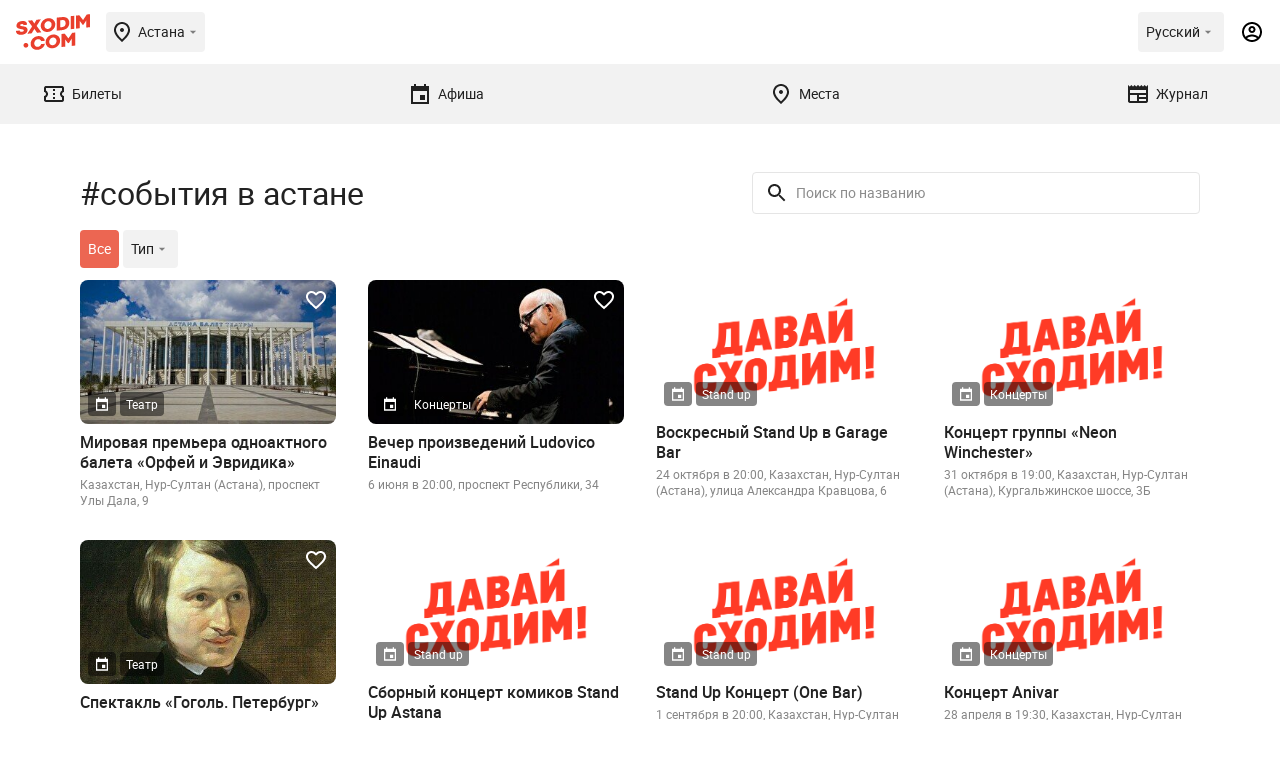

--- FILE ---
content_type: text/html; charset=UTF-8
request_url: https://sxodim.com/astana/tag/sobytiya-v-astane
body_size: 56828
content:
<!DOCTYPE html>
<html lang="ru">

<head>
    <meta charset="utf-8">
    <meta name="viewport" content="width=device-width, initial-scale=1, minimum-scale=1, maximum-scale=1">
    <link rel="preload" href="/app/fonts/Roboto-Regular.woff2" as="font" type="font/woff2" crossorigin>
<link rel="preload" href="/app/fonts/Roboto-Bold.woff2" as="font" type="font/woff2" crossorigin>
<link rel="preload" href="/app/fonts/Roboto-Black.woff2" as="font" type="font/woff2" crossorigin>
    <meta name="csrf-token" content="FbHFBsXlBsfG7z2kRXGvtD5wbJks9vEWw7Z2lR6c">

    <link href="/build/css/app.css?id=c4d263a623fb260d78bf23443cb93929" rel="stylesheet">

    <title>    события в астане в Астана
 | Давай Сходим!</title>

    <meta name="apple-mobile-web-app-capable" content="yes">
    <meta name="apple-mobile-web-app-status-bar-style" content="black-translucent">

    <link rel="apple-touch-icon" sizes="180x180" href="https://sxodim.com/app/favicon/apple-touch-icon.png">
    <link rel="icon" type="image/png" sizes="32x32" href="https://sxodim.com/app/favicon/favicon-32x32.png">
    <link rel="icon" type="image/png" sizes="192x192"
        href="https://sxodim.com/app/favicon/android-chrome-192x192.png">
    <link rel="icon" type="image/png" sizes="16x16" href="https://sxodim.com/app/favicon/favicon-16x16.png">
    <link rel="manifest" href="https://sxodim.com/site.webmanifest">
    <link rel="mask-icon" href="https://sxodim.com/app/favicon/safari-pinned-tab.svg" color="#e93e2c">
    <link rel="shortcut icon" href="https://sxodim.com/app/favicon/favicon.ico">
    <meta name="msapplication-config" content="https://sxodim.com/app/favicon/browserconfig.xml">
    <meta name="msapplication-TileColor" content="#da532c">
    <meta name="theme-color" content="#ffffff">
        <meta name="description" content="события в астане в Астана, 114 материалов(события, статьи) по тегу:события в астане, с адресами, ☎ телефонами, ценами, часами работы - Концерт группы «Нервы» в Астане, Концерт «ZOLOTO» в Астане, Спектакль «Таптым. Ғашық болдым. Жоғалттым», Вечер произведений Ludovico Einaudi, Концерт «Әзіл әлемі»">
            <link rel="canonical" href="https://sxodim.com/astana/tag/sobytiya-v-astane">
        <meta property="og:title" content="    события в астане в Астана
" />
    <meta property="og:type" content="website" />
    <meta property="fb:app_id" content="622048721888660" />
    <meta property="og:url" content="https://sxodim.com/astana/tag/sobytiya-v-astane" />
    <meta property="og:image" content="        https://sxodim.com/uploads/posts/2022/06/29/optimized/6331435e2ea01f4dfea8280b276cd9e3_800x400-q-85.jpg
    " />
        

    <script>
        var cloudPayments_public_id = "pk_a6d7ba3c17120ee379da7a8e99e8a";
        var iokaToken = "eyJ0eXAiOiJKV1QiLCJhbGciOiJSUzI1NiJ9.[base64].[base64]";
        window.isAuth = false;
        window.isPhoneVerified = false;
        window.currentCity = {"id":2,"slug":"astana","name":"\u0410\u0441\u0442\u0430\u043d\u0430"};
        window.cityHasTickets = true;
            window.translations = {"tickets":{"orderReview":{"ticketTitle":"\u0411\u0438\u043b\u0435\u0442","date":"\u0414\u0430\u0442\u0430","total":"\u0418\u0442\u043e\u0433\u043e","session":"\u0421\u0435\u0441\u0441\u0438\u044f"},"availability":{"left":"(\u041e\u0441\u0442\u0430\u043b\u043e\u0441\u044c {value} \u0431\u0438\u043b\u0435\u0442\u043e\u0432)"}}}
    </script>

    
    <script defer="defer" src=https://bnpl.kz/widget/index_bundle.js></script>
    <meta name="yandex-verification" content="36154fea7bcd9a74" />


<!-- Google Tag Manager -->
<script>(function(w,d,s,l,i){w[l]=w[l]||[];w[l].push({'gtm.start':
new Date().getTime(),event:'gtm.js'});var f=d.getElementsByTagName(s)[0],
j=d.createElement(s),dl=l!='dataLayer'?'&l='+l:'';j.async=true;j.src=
'https://www.googletagmanager.com/gtm.js?id='+i+dl;f.parentNode.insertBefore(j,f);
})(window,document,'script','dataLayer','GTM-KNJX2DJ');</script>
<!-- End Google Tag Manager -->
<meta property="fb:pages" content="258346474300490" />
<meta name="facebook-domain-verification" content="j08yoycj6ezpwsn5w9952xnvtsp64a" /><script>window.yaContextCb = window.yaContextCb || []</script>
<script src="https://yandex.ru/ads/system/context.js" async></script>

<meta name="google-site-verification" content="zQNtKb-_EGdXKN85xzpxXSBHgpqsVUX5q112VyMkrAE" />
</head>
<body id="app" class="">
        
    <div id="mobile"></div>
    <div id="desktop"></div>

    <div class="layout-impression impression" >
        <header class="impression-header">
    <div class="impression-header-left">
        <a class="logo" href="https://sxodim.com/astana">
            <svg>
                <use xlink:href="/app/images/sprite.svg#logo"></use>
            </svg>
        </a>
        <div class="select-city chips open--dialog" data-open="select-city">
            <div class="impression-icon impression-icon-left" >
    <svg         width="24" height="24"         xmlns="http://www.w3.org/2000/svg">
        <use xlink:href="#location"></use>
    </svg>
</div>
            <span>Астана</span>
            <div class="impression-icon " >
    <svg  width="16" height="16"
                xmlns="http://www.w3.org/2000/svg">
        <use xlink:href="#arrow_drop_down"></use>
    </svg>
</div>
        </div>


    </div>
    <div class="impression-header-right">
        <div class="dropdown add_dropdown chips select-lang" >
            <div class="dropdown-label" >
                <span class="locale-desktop">Русский</span>
                <span class="locale-mobile">Рус</span>
                <div class="impression-icon icon" >
    <svg  width="16" height="16"
                xmlns="http://www.w3.org/2000/svg">
        <use xlink:href="#arrow_drop_down"></use>
    </svg>
</div>
            </div>
            <div class="dropdown-menu" style="z-index: 9999;">
                                <a href="https://sxodim.com/locale/kk"
                   class="dropdown-item">
                    Қазақша
                </a>
                                <a href="https://sxodim.com/locale/ru"
                   class="dropdown-item">
                    Русский
                </a>
                                <a href="https://sxodim.com/locale/en"
                   class="dropdown-item">
                    English
                </a>
                
            </div>
        </div>
                            <div class="impression-icon profile-icon" data-show_popup="login">
                <svg width="24" height="24" viewBox="0 0 24 24" xmlns="http://www.w3.org/2000/svg">
                    <use xlink:href="#account"></use>
                </svg>
            </div>
        
    </div>
</header>
<nav class="impression-nav">
    
    <div class="impression-nav-items">
                    <a href="https://sxodim.com/astana/tickets" class="impression-nav-item tab "
    id="nav-tickets">
    <div class="impression-icon " >
    <svg  width="24" height="24"
                xmlns="http://www.w3.org/2000/svg">
        <use xlink:href="#ticket"></use>
    </svg>
</div>
    <span>Билеты</span>
    </a>
                    <a href="https://sxodim.com/astana/afisha" class="impression-nav-item tab "
    id="nav-afisha">
    <div class="impression-icon " >
    <svg  width="24" height="24"
                xmlns="http://www.w3.org/2000/svg">
        <use xlink:href="#event"></use>
    </svg>
</div>
    <span>Афиша</span>
    </a>
                    <a href="https://sxodim.com/astana/places" class="impression-nav-item tab "
    id="nav-places">
    <div class="impression-icon " >
    <svg  width="24" height="24"
                xmlns="http://www.w3.org/2000/svg">
        <use xlink:href="#location"></use>
    </svg>
</div>
    <span>Места</span>
    </a>
                    <a href="https://sxodim.com/astana/journal" class="impression-nav-item tab "
    id="nav-journal">
    <div class="impression-icon " >
    <svg  width="24" height="24"
                xmlns="http://www.w3.org/2000/svg">
        <use xlink:href="#newspaper"></use>
    </svg>
</div>
    <span>Журнал</span>
    </a>
            </div>
</nav>
        <main id="content" class="impression-main">
                <div class="page page-tag">
        <div class="promotion">
                    <div class="promotion-desktop">
                <!--AdFox START-->
<!--yandex_sxodimrtb-->
<!--Площадка: Sxodim.com / * / *-->
<!--Тип баннера: Desktop | 100%x125 Top-->
<!--Расположение: верх страницы-->
<div id="adfox_166444142082236533"></div>
<script>
    window.yaContextCb.push(()=>{
        Ya.adfoxCode.create({
            ownerId: 312864,
            containerId: 'adfox_166444142082236533',
            params: {
                pp: 'g',
                ps: 'djay',
                p2: 'glgo'
            }
        })
    })
</script>

            </div>
                            <div class="promotion-mobile">
                <!--AdFox START-->
<!--yandex_sxodimrtb-->
<!--Площадка: Sxodim.com / * / *-->
<!--Тип баннера: Mobile | 100%x100 Top-->
<!--Расположение: низ страницы-->
<div id="adfox_166444134541269924"></div>
<script>
    window.yaContextCb.push(()=>{
        Ya.adfoxCode.create({
            ownerId: 312864,
            containerId: 'adfox_166444134541269924',
            params: {
                pp: 'i',
                ps: 'djay',
                p2: 'glgr'
            }
        })
    })
</script>
            </div>
            </div>
        <div class="page-content">
            <div class="impressions" data-module="tickets-page-posts">
                <div class="impression-filters" data-module="page-filters">
                    <div class="impression-filters-top">
                        <h1 class="page-title">#события в астане
                        </h1>
                        <div class="impression-input-search">
                            <label for="search-input">
                                <div class="impression-icon " >
    <svg         width="24" height="24"         xmlns="http://www.w3.org/2000/svg">
        <use xlink:href="#search-icon"></use>
    </svg>
</div>
                            </label>
                            <input type="search" placeholder="Поиск по названию" data-type="search" id="search-input"
                                data-filter>
                        </div>
                    </div>
                    <div class="impression-filters-categories swiper-container" data-module="custom-swiper"
                        space-between="8" free-mode="1" mobile-only="1">
                        <div class="swiper-wrapper">
                            <a href="https://sxodim.com/astana/tag/sobytiya-v-astane"
                                class="impression-filter swiper-slide chips active">Все</a>
                            <div class="impression-filter swiper-slide  chips open-dialog" data-type="type" data-open="type"
                                data-filter>
                                <span>Тип</span>
                                <div class="impression-icon " >
    <svg  width="16" height="16"
                xmlns="http://www.w3.org/2000/svg">
        <use xlink:href="#arrow_drop_down"></use>
    </svg>
</div>
                            </div>
                            <div class="impression-filter swiper-slide  chips open-dialog" data-type="category" data-filter
                                data-open="#">
                                <span>Категории</span>
                                <div class="impression-icon " >
    <svg  width="16" height="16"
                xmlns="http://www.w3.org/2000/svg">
        <use xlink:href="#arrow_drop_down"></use>
    </svg>
</div>
                            </div>
                        </div>
                    </div>
                </div>
                <div class="impression-items">
                                            <div class="impression-card " data-minprice="" data-hasTickets="" data-category="Театр" data-id="46492" data-title="Мировая премьера одноактного балета «Орфей и Эвридика»" data-partner="">
    <div class="impression-card-image">
        <a href="https://sxodim.com/astana/event/mirovaya-premera-odnoaktnogo-baleta-orfey-i-evridika">
            <picture>
                <source media="(min-width: 1000px)" srcset="/uploads/posts/2022/06/29/optimized/6331435e2ea01f4dfea8280b276cd9e3_352x198-q-85.jpg">
                <img src="/uploads/posts/2022/06/29/optimized/6331435e2ea01f4dfea8280b276cd9e3_328x184-q-85.jpg" alt="Мировая премьера одноактного балета «Орфей и Эвридика»"
                     >
            </picture>
        </a>
        <div class="impression-card-badges">
            <div class="badge">
                <div class="impression-icon " >
    <svg         width="16" height="16"         xmlns="http://www.w3.org/2000/svg">
        <use xlink:href="#event"></use>
    </svg>
</div>
            </div>
                                        <a href="https://sxodim.com/astana/events/teatr" class="badge">
                    Театр
                </a>
                    </div>
                <div class="impression-card-favorite " data-id="46492">
            <div class="impression-icon " >
    <svg         width="24" height="24"         xmlns="http://www.w3.org/2000/svg">
        <use xlink:href="#heart-icon"></use>
    </svg>
</div>
        </div>
    </div>
    <a href="https://sxodim.com/astana/event/mirovaya-premera-odnoaktnogo-baleta-orfey-i-evridika" class="impression-card-title">
        Мировая премьера одноактного балета «Орфей и Эвридика»
    </a>
    <div class="impression-card-info">
        Казахстан, Нур-Султан (Астана), проспект Улы Дала, 9
    </div>

</div>

                                            <div class="impression-card " data-minprice="" data-hasTickets="" data-category="Концерты" data-id="45856" data-title="Вечер произведений Ludovico Einaudi" data-partner="">
    <div class="impression-card-image">
        <a href="https://sxodim.com/astana/event/vecher-proizvedeniy-ludovico-einaudi">
            <picture>
                <source media="(min-width: 1000px)" srcset="/uploads/posts/2022/05/19/optimized/394ee9f65f04be0e398061988641d829_352x198-q-85.jpg">
                <img src="/uploads/posts/2022/05/19/optimized/394ee9f65f04be0e398061988641d829_328x184-q-85.jpg" alt="Вечер произведений Ludovico Einaudi"
                     >
            </picture>
        </a>
        <div class="impression-card-badges">
            <div class="badge">
                <div class="impression-icon " >
    <svg         width="16" height="16"         xmlns="http://www.w3.org/2000/svg">
        <use xlink:href="#event"></use>
    </svg>
</div>
            </div>
                                        <a href="https://sxodim.com/astana/events/kontserty" class="badge">
                    Концерты
                </a>
                    </div>
                <div class="impression-card-favorite " data-id="45856">
            <div class="impression-icon " >
    <svg         width="24" height="24"         xmlns="http://www.w3.org/2000/svg">
        <use xlink:href="#heart-icon"></use>
    </svg>
</div>
        </div>
    </div>
    <a href="https://sxodim.com/astana/event/vecher-proizvedeniy-ludovico-einaudi" class="impression-card-title">
        Вечер произведений Ludovico Einaudi
    </a>
    <div class="impression-card-info">
        6 июня в 20:00, проспект Республики, 34
    </div>

</div>

                                            <div class="impression-card " data-minprice="" data-hasTickets="" data-category="Stand up" data-id="41449" data-title="Воскресный Stand Up в Garage Bar" data-partner="">
    <div class="impression-card-image">
        <a href="https://sxodim.com/astana/event/voskresnyy-stand-up-v-garage-bar">
            <picture>
                <source media="(min-width: 1000px)" srcset="/images/sxodim_og.png">
                <img src="/images/sxodim_og.png" alt="Воскресный Stand Up в Garage Bar"
                     >
            </picture>
        </a>
        <div class="impression-card-badges">
            <div class="badge">
                <div class="impression-icon " >
    <svg         width="16" height="16"         xmlns="http://www.w3.org/2000/svg">
        <use xlink:href="#event"></use>
    </svg>
</div>
            </div>
                                        <a href="https://sxodim.com/astana/events/stand-up" class="badge">
                    Stand up
                </a>
                    </div>
                <div class="impression-card-favorite " data-id="41449">
            <div class="impression-icon " >
    <svg         width="24" height="24"         xmlns="http://www.w3.org/2000/svg">
        <use xlink:href="#heart-icon"></use>
    </svg>
</div>
        </div>
    </div>
    <a href="https://sxodim.com/astana/event/voskresnyy-stand-up-v-garage-bar" class="impression-card-title">
        Воскресный Stand Up в Garage Bar
    </a>
    <div class="impression-card-info">
        24 октября в 20:00, Казахстан, Нур-Султан (Астана), улица Александра Кравцова, 6
    </div>

</div>

                                            <div class="impression-card " data-minprice="" data-hasTickets="" data-category="Концерты" data-id="41166" data-title="Концерт группы «Neon Winchester»" data-partner="">
    <div class="impression-card-image">
        <a href="https://sxodim.com/astana/event/koncert-gruppy-neon-winchester">
            <picture>
                <source media="(min-width: 1000px)" srcset="/images/sxodim_og.png">
                <img src="/images/sxodim_og.png" alt="Концерт группы «Neon Winchester»"
                     >
            </picture>
        </a>
        <div class="impression-card-badges">
            <div class="badge">
                <div class="impression-icon " >
    <svg         width="16" height="16"         xmlns="http://www.w3.org/2000/svg">
        <use xlink:href="#event"></use>
    </svg>
</div>
            </div>
                                        <a href="https://sxodim.com/astana/events/kontserty" class="badge">
                    Концерты
                </a>
                    </div>
                <div class="impression-card-favorite " data-id="41166">
            <div class="impression-icon " >
    <svg         width="24" height="24"         xmlns="http://www.w3.org/2000/svg">
        <use xlink:href="#heart-icon"></use>
    </svg>
</div>
        </div>
    </div>
    <a href="https://sxodim.com/astana/event/koncert-gruppy-neon-winchester" class="impression-card-title">
        Концерт группы «Neon Winchester»
    </a>
    <div class="impression-card-info">
        31 октября в 19:00, Казахстан, Нур-Султан (Астана), Кургальжинское шоссе, 3Б
    </div>

</div>

                                            <div class="impression-card " data-minprice="" data-hasTickets="" data-category="Театр" data-id="40847" data-title="Спектакль «Гоголь. Петербург»" data-partner="">
    <div class="impression-card-image">
        <a href="https://sxodim.com/astana/event/spektakl-gogol-peterburg">
            <picture>
                <source media="(min-width: 1000px)" srcset="/uploads/posts/2023/04/10/optimized/42e694bb5857c88ce49a27e56ecb6af2_352x198-q-85.jpg">
                <img src="/uploads/posts/2023/04/10/optimized/42e694bb5857c88ce49a27e56ecb6af2_328x184-q-85.jpg" alt="Спектакль «Гоголь. Петербург»"
                     >
            </picture>
        </a>
        <div class="impression-card-badges">
            <div class="badge">
                <div class="impression-icon " >
    <svg         width="16" height="16"         xmlns="http://www.w3.org/2000/svg">
        <use xlink:href="#event"></use>
    </svg>
</div>
            </div>
                                        <a href="https://sxodim.com/astana/events/teatr" class="badge">
                    Театр
                </a>
                    </div>
                <div class="impression-card-favorite " data-id="40847">
            <div class="impression-icon " >
    <svg         width="24" height="24"         xmlns="http://www.w3.org/2000/svg">
        <use xlink:href="#heart-icon"></use>
    </svg>
</div>
        </div>
    </div>
    <a href="https://sxodim.com/astana/event/spektakl-gogol-peterburg" class="impression-card-title">
        Спектакль «Гоголь. Петербург»
    </a>
    <div class="impression-card-info">
        3 июня в 18:00, Астана, улица Ж. Омарова, 47Б
    </div>

</div>

                                            <div class="impression-card " data-minprice="" data-hasTickets="" data-category="Stand up" data-id="40650" data-title="Сборный концерт комиков Stand Up Astana" data-partner="">
    <div class="impression-card-image">
        <a href="https://sxodim.com/astana/event/sbornyy-koncert-komikov-stand-up-astana">
            <picture>
                <source media="(min-width: 1000px)" srcset="/images/sxodim_og.png">
                <img src="/images/sxodim_og.png" alt="Сборный концерт комиков Stand Up Astana"
                     >
            </picture>
        </a>
        <div class="impression-card-badges">
            <div class="badge">
                <div class="impression-icon " >
    <svg         width="16" height="16"         xmlns="http://www.w3.org/2000/svg">
        <use xlink:href="#event"></use>
    </svg>
</div>
            </div>
                                        <a href="https://sxodim.com/astana/events/stand-up" class="badge">
                    Stand up
                </a>
                    </div>
                <div class="impression-card-favorite " data-id="40650">
            <div class="impression-icon " >
    <svg         width="24" height="24"         xmlns="http://www.w3.org/2000/svg">
        <use xlink:href="#heart-icon"></use>
    </svg>
</div>
        </div>
    </div>
    <a href="https://sxodim.com/astana/event/sbornyy-koncert-komikov-stand-up-astana" class="impression-card-title">
        Сборный концерт комиков Stand Up Astana
    </a>
    <div class="impression-card-info">
        3 сентября в 20:00, Казахстан, Нур-Султан (Астана), проспект Туран, 37/9
    </div>

</div>

                                            <div class="impression-card " data-minprice="" data-hasTickets="" data-category="Stand up" data-id="40646" data-title="Stand Up Концерт (One Bar)" data-partner="">
    <div class="impression-card-image">
        <a href="https://sxodim.com/astana/event/stand-up-koncert-one-bar">
            <picture>
                <source media="(min-width: 1000px)" srcset="/images/sxodim_og.png">
                <img src="/images/sxodim_og.png" alt="Stand Up Концерт (One Bar)"
                     >
            </picture>
        </a>
        <div class="impression-card-badges">
            <div class="badge">
                <div class="impression-icon " >
    <svg         width="16" height="16"         xmlns="http://www.w3.org/2000/svg">
        <use xlink:href="#event"></use>
    </svg>
</div>
            </div>
                                        <a href="https://sxodim.com/astana/events/stand-up" class="badge">
                    Stand up
                </a>
                    </div>
                <div class="impression-card-favorite " data-id="40646">
            <div class="impression-icon " >
    <svg         width="24" height="24"         xmlns="http://www.w3.org/2000/svg">
        <use xlink:href="#heart-icon"></use>
    </svg>
</div>
        </div>
    </div>
    <a href="https://sxodim.com/astana/event/stand-up-koncert-one-bar" class="impression-card-title">
        Stand Up Концерт (One Bar)
    </a>
    <div class="impression-card-info">
        1 сентября в 20:00, Казахстан, Нур-Султан (Астана), улица Касыма Аманжолова, 26
    </div>

</div>

                                            <div class="impression-card " data-minprice="" data-hasTickets="" data-category="Концерты" data-id="40366" data-title="Концерт Anivar" data-partner="">
    <div class="impression-card-image">
        <a href="https://sxodim.com/astana/event/koncert-anivar-proydet-v-astane">
            <picture>
                <source media="(min-width: 1000px)" srcset="/images/sxodim_og.png">
                <img src="/images/sxodim_og.png" alt="Концерт Anivar"
                     >
            </picture>
        </a>
        <div class="impression-card-badges">
            <div class="badge">
                <div class="impression-icon " >
    <svg         width="16" height="16"         xmlns="http://www.w3.org/2000/svg">
        <use xlink:href="#event"></use>
    </svg>
</div>
            </div>
                                        <a href="https://sxodim.com/astana/events/kontserty" class="badge">
                    Концерты
                </a>
                    </div>
                <div class="impression-card-favorite " data-id="40366">
            <div class="impression-icon " >
    <svg         width="24" height="24"         xmlns="http://www.w3.org/2000/svg">
        <use xlink:href="#heart-icon"></use>
    </svg>
</div>
        </div>
    </div>
    <a href="https://sxodim.com/astana/event/koncert-anivar-proydet-v-astane" class="impression-card-title">
        Концерт Anivar
    </a>
    <div class="impression-card-info">
        28 апреля в 19:30, Казахстан, Нур-Султан (Астана), проспект Мангилик Ел, 10/1
    </div>

</div>

                                            <div class="impression-card " data-minprice="" data-hasTickets="" data-category="Концерты" data-id="39827" data-title="Концерт инструментальной музыки «Играем вместе»" data-partner="">
    <div class="impression-card-image">
        <a href="https://sxodim.com/astana/event/koncert-instrumentalnoy-muzyki-igraem-vmeste">
            <picture>
                <source media="(min-width: 1000px)" srcset="/images/sxodim_og.png">
                <img src="/images/sxodim_og.png" alt="Концерт инструментальной музыки «Играем вместе»"
                     >
            </picture>
        </a>
        <div class="impression-card-badges">
            <div class="badge">
                <div class="impression-icon " >
    <svg         width="16" height="16"         xmlns="http://www.w3.org/2000/svg">
        <use xlink:href="#event"></use>
    </svg>
</div>
            </div>
                                        <a href="https://sxodim.com/astana/events/kontserty" class="badge">
                    Концерты
                </a>
                    </div>
                <div class="impression-card-favorite " data-id="39827">
            <div class="impression-icon " >
    <svg         width="24" height="24"         xmlns="http://www.w3.org/2000/svg">
        <use xlink:href="#heart-icon"></use>
    </svg>
</div>
        </div>
    </div>
    <a href="https://sxodim.com/astana/event/koncert-instrumentalnoy-muzyki-igraem-vmeste" class="impression-card-title">
        Концерт инструментальной музыки «Играем вместе»
    </a>
    <div class="impression-card-info">
        27 июля в 19:00, Казахстан, Нур-Султан (Астана), улица Динмухамеда Кунаева, 1
    </div>

</div>

                                            <div class="impression-card " data-minprice="" data-hasTickets="" data-category="Концерты" data-id="39782" data-title="Концерт &quot;Әлемдік хиттер&quot;" data-partner="">
    <div class="impression-card-image">
        <a href="https://sxodim.com/astana/event/koncert-lemdik-hitter">
            <picture>
                <source media="(min-width: 1000px)" srcset="/images/sxodim_og.png">
                <img src="/images/sxodim_og.png" alt="Концерт &quot;Әлемдік хиттер&quot;"
                     >
            </picture>
        </a>
        <div class="impression-card-badges">
            <div class="badge">
                <div class="impression-icon " >
    <svg         width="16" height="16"         xmlns="http://www.w3.org/2000/svg">
        <use xlink:href="#event"></use>
    </svg>
</div>
            </div>
                                        <a href="https://sxodim.com/astana/events/kontserty" class="badge">
                    Концерты
                </a>
                    </div>
                <div class="impression-card-favorite " data-id="39782">
            <div class="impression-icon " >
    <svg         width="24" height="24"         xmlns="http://www.w3.org/2000/svg">
        <use xlink:href="#heart-icon"></use>
    </svg>
</div>
        </div>
    </div>
    <a href="https://sxodim.com/astana/event/koncert-lemdik-hitter" class="impression-card-title">
        Концерт &quot;Әлемдік хиттер&quot;
    </a>
    <div class="impression-card-info">
        6 июля в 19:00, 8/1, улица 23-15, Нур-Султан (Астана), Казахстан
    </div>

</div>

                                            <div class="impression-card " data-minprice="" data-hasTickets="" data-category="Концерты" data-id="39700" data-title="Концерт «Nur-Sultan - The Voice of the Great Steppe»" data-partner="">
    <div class="impression-card-image">
        <a href="https://sxodim.com/astana/event/koncert-nur-sultan-the-voice-of-the-great-steppe">
            <picture>
                <source media="(min-width: 1000px)" srcset="/images/sxodim_og.png">
                <img src="/images/sxodim_og.png" alt="Концерт «Nur-Sultan - The Voice of the Great Steppe»"
                     >
            </picture>
        </a>
        <div class="impression-card-badges">
            <div class="badge">
                <div class="impression-icon " >
    <svg         width="16" height="16"         xmlns="http://www.w3.org/2000/svg">
        <use xlink:href="#event"></use>
    </svg>
</div>
            </div>
                                        <a href="https://sxodim.com/astana/events/kontserty" class="badge">
                    Концерты
                </a>
                    </div>
                <div class="impression-card-favorite " data-id="39700">
            <div class="impression-icon " >
    <svg         width="24" height="24"         xmlns="http://www.w3.org/2000/svg">
        <use xlink:href="#heart-icon"></use>
    </svg>
</div>
        </div>
    </div>
    <a href="https://sxodim.com/astana/event/koncert-nur-sultan-the-voice-of-the-great-steppe" class="impression-card-title">
        Концерт «Nur-Sultan - The Voice of the Great Steppe»
    </a>
    <div class="impression-card-info">
        5 июля в 19:00, Казахстан, Нур-Султан (Астана), проспект Туран, 57
    </div>

</div>

                                            <div class="impression-card " data-minprice="" data-hasTickets="" data-category="Концерты" data-id="39629" data-title="Концерт &quot;Eva Pavlova&quot;" data-partner="">
    <div class="impression-card-image">
        <a href="https://sxodim.com/astana/event/koncert-eva-pavlova">
            <picture>
                <source media="(min-width: 1000px)" srcset="/images/sxodim_og.png">
                <img src="/images/sxodim_og.png" alt="Концерт &quot;Eva Pavlova&quot;"
                     >
            </picture>
        </a>
        <div class="impression-card-badges">
            <div class="badge">
                <div class="impression-icon " >
    <svg         width="16" height="16"         xmlns="http://www.w3.org/2000/svg">
        <use xlink:href="#event"></use>
    </svg>
</div>
            </div>
                                        <a href="https://sxodim.com/astana/events/kontserty" class="badge">
                    Концерты
                </a>
                    </div>
                <div class="impression-card-favorite " data-id="39629">
            <div class="impression-icon " >
    <svg         width="24" height="24"         xmlns="http://www.w3.org/2000/svg">
        <use xlink:href="#heart-icon"></use>
    </svg>
</div>
        </div>
    </div>
    <a href="https://sxodim.com/astana/event/koncert-eva-pavlova" class="impression-card-title">
        Концерт &quot;Eva Pavlova&quot;
    </a>
    <div class="impression-card-info">
        4 июля в 19:00, Казахстан, Нур-Султан (Астана), Кургальжинское шоссе, 3Б
    </div>

</div>

                                            <div class="impression-card " data-minprice="" data-hasTickets="" data-category="Концерты" data-id="39628" data-title="Гала Концерт: Закрытие 60-го юбилейного сезона" data-partner="">
    <div class="impression-card-image">
        <a href="https://sxodim.com/astana/event/gala-koncert-zakrytie-60-go-yubileynogo-sezona">
            <picture>
                <source media="(min-width: 1000px)" srcset="/images/sxodim_og.png">
                <img src="/images/sxodim_og.png" alt="Гала Концерт: Закрытие 60-го юбилейного сезона"
                     >
            </picture>
        </a>
        <div class="impression-card-badges">
            <div class="badge">
                <div class="impression-icon " >
    <svg         width="16" height="16"         xmlns="http://www.w3.org/2000/svg">
        <use xlink:href="#event"></use>
    </svg>
</div>
            </div>
                                        <a href="https://sxodim.com/astana/events/kontserty" class="badge">
                    Концерты
                </a>
                    </div>
                <div class="impression-card-favorite " data-id="39628">
            <div class="impression-icon " >
    <svg         width="24" height="24"         xmlns="http://www.w3.org/2000/svg">
        <use xlink:href="#heart-icon"></use>
    </svg>
</div>
        </div>
    </div>
    <a href="https://sxodim.com/astana/event/gala-koncert-zakrytie-60-go-yubileynogo-sezona" class="impression-card-title">
        Гала Концерт: Закрытие 60-го юбилейного сезона
    </a>
    <div class="impression-card-info">
        1 июля в 19:30, Казахстан, Нур-Султан (Астана), проспект Мангилик Ел, 10/1
    </div>

</div>

                                            <div class="impression-card " data-minprice="" data-hasTickets="" data-category="Концерты" data-id="39553" data-title="Концерт «Әзіл әлемі»" data-partner="">
    <div class="impression-card-image">
        <a href="https://sxodim.com/astana/event/koncert-zil-lemi">
            <picture>
                <source media="(min-width: 1000px)" srcset="/images/sxodim_og.png">
                <img src="/images/sxodim_og.png" alt="Концерт «Әзіл әлемі»"
                     >
            </picture>
        </a>
        <div class="impression-card-badges">
            <div class="badge">
                <div class="impression-icon " >
    <svg         width="16" height="16"         xmlns="http://www.w3.org/2000/svg">
        <use xlink:href="#event"></use>
    </svg>
</div>
            </div>
                                        <a href="https://sxodim.com/astana/events/kontserty" class="badge">
                    Концерты
                </a>
                    </div>
                <div class="impression-card-favorite " data-id="39553">
            <div class="impression-icon " >
    <svg         width="24" height="24"         xmlns="http://www.w3.org/2000/svg">
        <use xlink:href="#heart-icon"></use>
    </svg>
</div>
        </div>
    </div>
    <a href="https://sxodim.com/astana/event/koncert-zil-lemi" class="impression-card-title">
        Концерт «Әзіл әлемі»
    </a>
    <div class="impression-card-info">
        Казахстан, Нур-Султан (Астана), улица Кенесары, 32
    </div>

</div>

                                            <div class="impression-card " data-minprice="" data-hasTickets="" data-category="Театр" data-id="39538" data-title="Спектакль &quot;Үміт&quot;" data-partner="">
    <div class="impression-card-image">
        <a href="https://sxodim.com/astana/event/spektakl-mit">
            <picture>
                <source media="(min-width: 1000px)" srcset="/images/sxodim_og.png">
                <img src="/images/sxodim_og.png" alt="Спектакль &quot;Үміт&quot;"
                     >
            </picture>
        </a>
        <div class="impression-card-badges">
            <div class="badge">
                <div class="impression-icon " >
    <svg         width="16" height="16"         xmlns="http://www.w3.org/2000/svg">
        <use xlink:href="#event"></use>
    </svg>
</div>
            </div>
                                        <a href="https://sxodim.com/astana/events/teatr" class="badge">
                    Театр
                </a>
                    </div>
                <div class="impression-card-favorite " data-id="39538">
            <div class="impression-icon " >
    <svg         width="24" height="24"         xmlns="http://www.w3.org/2000/svg">
        <use xlink:href="#heart-icon"></use>
    </svg>
</div>
        </div>
    </div>
    <a href="https://sxodim.com/astana/event/spektakl-mit" class="impression-card-title">
        Спектакль &quot;Үміт&quot;
    </a>
    <div class="impression-card-info">
        28 июня в 19:00, Казахстан, Нур-Султан (Астана), улица 23-15, 8/1
    </div>

</div>

                                    </div>
                <div class="impression-actions">
                    <div class="pagination">
                                                                        <a class="page-link active">1</a>
                                                                                    <a class="page-link" href="https://sxodim.com/astana/tag/sobytiya-v-astane?page=2">2</a>
                                                                                    <a class="page-link" href="https://sxodim.com/astana/tag/sobytiya-v-astane?page=3">3</a>
                                                                                                                                                        <a class="next" href="https://sxodim.com/astana/tag/sobytiya-v-astane?page=2"></a>
                                        <a class="page-link"
                href="https://sxodim.com/astana/tag/sobytiya-v-astane?page=7">7</a>
            </div>

                </div>
            </div>
        </div>
    </div>
    <script type="application/ld+json">[{"@context":"http:\/\/schema.org","@type":"Event","name":"\u041c\u0438\u0440\u043e\u0432\u0430\u044f \u043f\u0440\u0435\u043c\u044c\u0435\u0440\u0430 \u043e\u0434\u043d\u043e\u0430\u043a\u0442\u043d\u043e\u0433\u043e \u0431\u0430\u043b\u0435\u0442\u0430 \u00ab\u041e\u0440\u0444\u0435\u0439 \u0438 \u042d\u0432\u0440\u0438\u0434\u0438\u043a\u0430\u00bb","eventAttendanceMode":"https:\/\/schema.org\/OfflineEventAttendanceMode","url":"https:\/\/sxodim.com\/astana\/event\/mirovaya-premera-odnoaktnogo-baleta-orfey-i-evridika","eventStatus":"https:\/\/schema.org\/EventScheduled","image":["https:\/\/sxodim.com\/uploads\/posts\/2022\/06\/29\/optimized\/6331435e2ea01f4dfea8280b276cd9e3_1522x570-q-85.jpg"],"description":"\u041d\u0430 \u0441\u0446\u0435\u043d\u0435 \u0422\u0435\u0430\u0442\u0440\u0430 \u00ab\u0410\u0441\u0442\u0430\u043d\u0430 \u0411\u0430\u043b\u0435\u0442\u00bb \u0431\u0443\u0434\u0435\u0442 \u043f\u0440\u0435\u0434\u0441\u0442\u0430\u0432\u043b\u0435\u043d\u0430 \u0445\u043e\u0440\u0435\u043e\u0433\u0440\u0430\u0444\u0438\u0447\u0435\u0441\u043a\u0430\u044f \u0438\u043d\u0442\u0435\u0440\u043f\u0440\u0435\u0442\u0430\u0446\u0438\u044f \u043c\u0438\u0444\u0430 \u0414\u0440\u0435\u0432\u043d\u0435\u0439 \u0413\u0440\u0435\u0446\u0438\u0438","location":{"@context":"http:\/\/schema.org","@type":"Place","name":"\u041c\u0438\u0440\u043e\u0432\u0430\u044f \u043f\u0440\u0435\u043c\u044c\u0435\u0440\u0430 \u043e\u0434\u043d\u043e\u0430\u043a\u0442\u043d\u043e\u0433\u043e \u0431\u0430\u043b\u0435\u0442\u0430 \u00ab\u041e\u0440\u0444\u0435\u0439 \u0438 \u042d\u0432\u0440\u0438\u0434\u0438\u043a\u0430\u00bb","url":"https:\/\/sxodim.com\/astana\/event\/mirovaya-premera-odnoaktnogo-baleta-orfey-i-evridika","address":{"@type":"PostalAddress","addressLocality":"\u0410\u0441\u0442\u0430\u043d\u0430","streetAddress":"\u041a\u0430\u0437\u0430\u0445\u0441\u0442\u0430\u043d, \u041d\u0443\u0440-\u0421\u0443\u043b\u0442\u0430\u043d (\u0410\u0441\u0442\u0430\u043d\u0430), \u043f\u0440\u043e\u0441\u043f\u0435\u043a\u0442 \u0423\u043b\u044b \u0414\u0430\u043b\u0430, 9"},"geo":{"@type":"GeoCoordinates","latitude":"51.098278","longitude":"71.419263"}},"startDate":"2022-07-05","endDate":"2022-07-09"},{"@context":"http:\/\/schema.org","@type":"Event","name":"\u0412\u0435\u0447\u0435\u0440 \u043f\u0440\u043e\u0438\u0437\u0432\u0435\u0434\u0435\u043d\u0438\u0439 Ludovico Einaudi","eventAttendanceMode":"https:\/\/schema.org\/OfflineEventAttendanceMode","url":"https:\/\/sxodim.com\/astana\/event\/vecher-proizvedeniy-ludovico-einaudi","eventStatus":"https:\/\/schema.org\/EventScheduled","image":["https:\/\/sxodim.com\/uploads\/posts\/2022\/05\/19\/optimized\/394ee9f65f04be0e398061988641d829_1522x570-q-85.jpg"],"description":"\u041b\u044e\u0434\u043e\u0432\u0438\u043a\u043e \u042d\u0439\u043d\u0430\u0443\u0434\u0438 - \u043e\u0434\u0438\u043d \u0438\u0437 \u043d\u0430\u0438\u0431\u043e\u043b\u0435\u0435 \u0432\u043e\u0441\u0442\u0440\u0435\u0431\u043e\u0432\u0430\u043d\u043d\u044b\u0445 \u043a\u043e\u043c\u043f\u043e\u0437\u0438\u0442\u043e\u0440\u043e\u0432 \u0441\u043e\u0432\u0440\u0435\u043c\u0435\u043d\u043d\u043e\u0441\u0442\u0438, \u0437\u043d\u0430\u043a\u043e\u0432\u0430\u044f \u0444\u0438\u0433\u0443\u0440\u0430 \u043d\u0435\u043e\u043a\u043b\u0430\u0441\u0441\u0438\u0447\u0435\u0441\u043a\u043e\u0433\u043e \u043d\u0430\u043f\u0440\u0430\u0432\u043b\u0435\u043d\u0438\u044f \u0432 \u043c\u0443\u0437\u044b\u043a\u0435, \u0430\u0432\u0442\u043e\u0440 \u043c\u0443\u0437\u044b\u043a\u0438 \u043a \u043b\u0443\u0447\u0448\u0435\u043c\u0443 \u0444\u0440\u0430\u043d\u0446\u0443\u0437\u0441\u043a\u043e\u043c \u0444\u0438\u043b\u044c\u043c\u0443 \u00ab1+1\u00bb.","location":{"@context":"http:\/\/schema.org","@type":"Place","name":"\u0412\u0435\u0447\u0435\u0440 \u043f\u0440\u043e\u0438\u0437\u0432\u0435\u0434\u0435\u043d\u0438\u0439 Ludovico Einaudi","url":"https:\/\/sxodim.com\/astana\/event\/vecher-proizvedeniy-ludovico-einaudi","address":{"@type":"PostalAddress","addressLocality":"\u0410\u0441\u0442\u0430\u043d\u0430","streetAddress":"\u043f\u0440\u043e\u0441\u043f\u0435\u043a\u0442 \u0420\u0435\u0441\u043f\u0443\u0431\u043b\u0438\u043a\u0438, 34"},"geo":{"@type":"GeoCoordinates","latitude":"51.170107","longitude":"71.427761"}},"startDate":"2024-06-06T20:00:00+05:00"},{"@context":"http:\/\/schema.org","@type":"Event","name":"\u0412\u043e\u0441\u043a\u0440\u0435\u0441\u043d\u044b\u0439 Stand Up \u0432 Garage Bar","eventAttendanceMode":"https:\/\/schema.org\/OfflineEventAttendanceMode","url":"https:\/\/sxodim.com\/astana\/event\/voskresnyy-stand-up-v-garage-bar","eventStatus":"https:\/\/schema.org\/EventScheduled","image":["https:\/\/sxodim.com\/images\/sxodim_og.png"],"description":"\u0411\u0435\u0440\u0438 \u0441\u0432\u043e\u0438\u0445 \u0434\u0440\u0443\u0437\u0435\u0439, \u043a\u043e\u043b\u043b\u0435\u0433 \u0438 \u0431\u043b\u0438\u0437\u043a\u0438\u0445, \u0438 \u043d\u0435 \u0437\u0430\u0431\u0443\u0434\u044c \u043f\u0440\u0438\u043d\u0435\u0441\u0442\u0438 \u0441 \u0441\u043e\u0431\u043e\u0439 \u0445\u043e\u0440\u043e\u0448\u0435\u0435 \u043d\u0430\u0441\u0442\u0440\u043e\u0435\u043d\u0438\u0435!","location":{"@context":"http:\/\/schema.org","@type":"Place","name":"\u0412\u043e\u0441\u043a\u0440\u0435\u0441\u043d\u044b\u0439 Stand Up \u0432 Garage Bar","url":"https:\/\/sxodim.com\/astana\/event\/voskresnyy-stand-up-v-garage-bar","address":{"@type":"PostalAddress","addressLocality":"\u0410\u0441\u0442\u0430\u043d\u0430","streetAddress":"\u041a\u0430\u0437\u0430\u0445\u0441\u0442\u0430\u043d, \u041d\u0443\u0440-\u0421\u0443\u043b\u0442\u0430\u043d (\u0410\u0441\u0442\u0430\u043d\u0430), \u0443\u043b\u0438\u0446\u0430 \u0410\u043b\u0435\u043a\u0441\u0430\u043d\u0434\u0440\u0430 \u041a\u0440\u0430\u0432\u0446\u043e\u0432\u0430, 6"},"telephone":"+7 771 988 26 45","geo":{"@type":"GeoCoordinates","latitude":"51.157789","longitude":"71.442044"}},"offers":{"@type":"Offer","price":3000,"priceCurrency":"KZT","availability":"https:\/\/schema.org\/InStock","validFrom":"2021-10-18T12:37:58+05:00","url":"https:\/\/sxodim.com\/astana\/stand-up\/voskresnyy-stand-up-v-garage-bar\/tickets"},"startDate":"2021-10-24T20:00:00+05:00"},{"@context":"http:\/\/schema.org","@type":"Event","name":"\u041a\u043e\u043d\u0446\u0435\u0440\u0442 \u0433\u0440\u0443\u043f\u043f\u044b \u00abNeon Winchester\u00bb","eventAttendanceMode":"https:\/\/schema.org\/OfflineEventAttendanceMode","url":"https:\/\/sxodim.com\/astana\/event\/koncert-gruppy-neon-winchester","eventStatus":"https:\/\/schema.org\/EventScheduled","image":["https:\/\/sxodim.com\/images\/sxodim_og.png"],"description":"\u0413\u0440\u0443\u043f\u043f\u0430 Neon Winchester, \u043e\u0434\u043d\u0430 \u0438\u0437 \u043d\u0435\u043c\u043d\u043e\u0433\u0438\u0445 \u043f\u0440\u0435\u0434\u0441\u0442\u0430\u0432\u0438\u0442\u0435\u043b\u0435\u0439 \u0441\u0442\u043e\u043b\u0438\u0447\u043d\u043e\u0439 \u0440\u043e\u043a \u0441\u0446\u0435\u043d\u044b, \u043e\u0442\u043c\u0435\u0447\u0430\u0435\u0442 \u0441\u0432\u043e\u0451 \u043f\u044f\u0442\u0438\u043b\u0435\u0442\u0438\u0435.","location":{"@context":"http:\/\/schema.org","@type":"Place","name":"\u041a\u043e\u043d\u0446\u0435\u0440\u0442 \u0433\u0440\u0443\u043f\u043f\u044b \u00abNeon Winchester\u00bb","url":"https:\/\/sxodim.com\/astana\/event\/koncert-gruppy-neon-winchester","address":{"@type":"PostalAddress","addressLocality":"\u0410\u0441\u0442\u0430\u043d\u0430","streetAddress":"\u041a\u0430\u0437\u0430\u0445\u0441\u0442\u0430\u043d, \u041d\u0443\u0440-\u0421\u0443\u043b\u0442\u0430\u043d (\u0410\u0441\u0442\u0430\u043d\u0430), \u041a\u0443\u0440\u0433\u0430\u043b\u044c\u0436\u0438\u043d\u0441\u043a\u043e\u0435 \u0448\u043e\u0441\u0441\u0435, 3\u0411"},"geo":{"@type":"GeoCoordinates","latitude":"51.145376","longitude":"71.406166"}},"startDate":"2021-10-31T19:00:00+05:00"},{"@context":"http:\/\/schema.org","@type":"Event","name":"\u0421\u043f\u0435\u043a\u0442\u0430\u043a\u043b\u044c \u00ab\u0413\u043e\u0433\u043e\u043b\u044c. \u041f\u0435\u0442\u0435\u0440\u0431\u0443\u0440\u0433\u00bb","eventAttendanceMode":"https:\/\/schema.org\/OfflineEventAttendanceMode","url":"https:\/\/sxodim.com\/astana\/event\/spektakl-gogol-peterburg","eventStatus":"https:\/\/schema.org\/EventScheduled","image":["https:\/\/sxodim.com\/uploads\/posts\/2023\/04\/10\/optimized\/42e694bb5857c88ce49a27e56ecb6af2_1522x570-q-85.jpg"],"description":"\u0422\u0440\u0438 \u0438\u0441\u0442\u043e\u0440\u0438\u0438 \u0436\u0438\u0437\u043d\u0438 \u0442\u0440\u0451\u0445 \u043f\u0435\u0440\u0441\u043e\u043d\u0430\u0436\u0435\u0439, \u0440\u0430\u0441\u043a\u0440\u044b\u0432\u0430\u044e\u0442 \u043e\u0431\u0449\u0443\u044e \u0442\u0435\u043c\u0443 \u0441\u043f\u0435\u043a\u0442\u0430\u043a\u043b\u044f - \u0442\u0435\u043c\u0443 \u0433\u0438\u0431\u0435\u043b\u0438 \u0447\u0435\u043b\u043e\u0432\u0435\u0447\u0435\u0441\u043a\u043e\u0439 \u0434\u0443\u0448\u0438 \u0432 \u0434\u044c\u044f\u0432\u043e\u043b\u044c\u0441\u043a\u0438 \u0431\u0435\u0441\u0447\u0435\u043b\u043e\u0432\u0435\u0447\u043d\u043e\u043c \u043c\u0438\u0440\u0435","location":{"@context":"http:\/\/schema.org","@type":"Place","name":"\u0421\u043f\u0435\u043a\u0442\u0430\u043a\u043b\u044c \u00ab\u0413\u043e\u0433\u043e\u043b\u044c. \u041f\u0435\u0442\u0435\u0440\u0431\u0443\u0440\u0433\u00bb","url":"https:\/\/sxodim.com\/astana\/event\/spektakl-gogol-peterburg","address":{"@type":"PostalAddress","addressLocality":"\u0410\u0441\u0442\u0430\u043d\u0430","streetAddress":"\u0410\u0441\u0442\u0430\u043d\u0430, \u0443\u043b\u0438\u0446\u0430 \u0416. \u041e\u043c\u0430\u0440\u043e\u0432\u0430, 47\u0411"},"geo":{"@type":"GeoCoordinates","latitude":"51.168893","longitude":"71.417359"}},"startDate":"2023-06-03T18:00:00+05:00"},{"@context":"http:\/\/schema.org","@type":"Event","name":"\u0421\u0431\u043e\u0440\u043d\u044b\u0439 \u043a\u043e\u043d\u0446\u0435\u0440\u0442 \u043a\u043e\u043c\u0438\u043a\u043e\u0432 Stand Up Astana","eventAttendanceMode":"https:\/\/schema.org\/OfflineEventAttendanceMode","url":"https:\/\/sxodim.com\/astana\/event\/sbornyy-koncert-komikov-stand-up-astana","eventStatus":"https:\/\/schema.org\/EventScheduled","image":["https:\/\/sxodim.com\/images\/sxodim_og.png"],"description":"\u041a\u043e\u043c\u0438\u043a\u0438 Stand Up Astana \u0432\u044b\u0441\u0442\u0443\u043f\u044f\u0442 \u0441 \u043d\u043e\u0432\u044b\u043c \u0438 \u0441\u0442\u0430\u0440\u044b\u043c \u043c\u0430\u0442\u0435\u0440\u0438\u0430\u043b\u043e\u043c \u0438 \u0432\u043e\u0437\u043c\u043e\u0436\u043d\u043e \u0432\u044b \u044d\u043a\u0441\u043a\u043b\u044e\u0437\u0438\u0432\u043d\u043e \u0443\u0441\u043b\u044b\u0448\u0438\u0442\u0435 \u0448\u0443\u0442\u043a\u0438, \u043a\u043e\u0442\u043e\u0440\u044b\u0445 \u0435\u0449\u0451 \u043d\u0435 \u0431\u044b\u043b\u043e \u043d\u0438\u0433\u0434\u0435","location":{"@context":"http:\/\/schema.org","@type":"Place","name":"\u0421\u0431\u043e\u0440\u043d\u044b\u0439 \u043a\u043e\u043d\u0446\u0435\u0440\u0442 \u043a\u043e\u043c\u0438\u043a\u043e\u0432 Stand Up Astana","url":"https:\/\/sxodim.com\/astana\/event\/sbornyy-koncert-komikov-stand-up-astana","address":{"@type":"PostalAddress","addressLocality":"\u0410\u0441\u0442\u0430\u043d\u0430","streetAddress":"\u041a\u0430\u0437\u0430\u0445\u0441\u0442\u0430\u043d, \u041d\u0443\u0440-\u0421\u0443\u043b\u0442\u0430\u043d (\u0410\u0441\u0442\u0430\u043d\u0430), \u043f\u0440\u043e\u0441\u043f\u0435\u043a\u0442 \u0422\u0443\u0440\u0430\u043d, 37\/9"},"telephone":"+7 707 194 0908","geo":{"@type":"GeoCoordinates","latitude":"51.130965","longitude":"71.402213"}},"offers":{"@type":"Offer","price":3000,"priceCurrency":"KZT","availability":"https:\/\/schema.org\/InStock","validFrom":"2021-08-31T15:34:51+05:00","url":"https:\/\/sxodim.com\/astana\/stand-up\/sbornyy-koncert-komikov-stand-up-astana\/tickets"},"startDate":"2021-09-03T20:00:00+05:00"},{"@context":"http:\/\/schema.org","@type":"Event","name":"Stand Up \u041a\u043e\u043d\u0446\u0435\u0440\u0442 (One Bar)","eventAttendanceMode":"https:\/\/schema.org\/OfflineEventAttendanceMode","url":"https:\/\/sxodim.com\/astana\/event\/stand-up-koncert-one-bar","eventStatus":"https:\/\/schema.org\/EventScheduled","image":["https:\/\/sxodim.com\/images\/sxodim_og.png"],"description":"\u041a\u043e\u043c\u0438\u043a\u0438 Stand Up Astana \u0432\u044b\u0441\u0442\u0443\u043f\u044f\u0442 \u0441 \u043d\u043e\u0432\u044b\u043c \u0438 \u0441\u0442\u0430\u0440\u044b\u043c \u043c\u0430\u0442\u0435\u0440\u0438\u0430\u043b\u043e\u043c \u0438 \u0432\u043e\u0437\u043c\u043e\u0436\u043d\u043e \u0432\u044b \u044d\u043a\u0441\u043a\u043b\u044e\u0437\u0438\u0432\u043d\u043e \u0443\u0441\u043b\u044b\u0448\u0438\u0442\u0435 \u0448\u0443\u0442\u043a\u0438, \u043a\u043e\u0442\u043e\u0440\u044b\u0445 \u0435\u0449\u0451 \u043d\u0435 \u0431\u044b\u043b\u043e \u043d\u0438\u0433\u0434\u0435","location":{"@context":"http:\/\/schema.org","@type":"Place","name":"Stand Up \u041a\u043e\u043d\u0446\u0435\u0440\u0442 (One Bar)","url":"https:\/\/sxodim.com\/astana\/event\/stand-up-koncert-one-bar","address":{"@type":"PostalAddress","addressLocality":"\u0410\u0441\u0442\u0430\u043d\u0430","streetAddress":"\u041a\u0430\u0437\u0430\u0445\u0441\u0442\u0430\u043d, \u041d\u0443\u0440-\u0421\u0443\u043b\u0442\u0430\u043d (\u0410\u0441\u0442\u0430\u043d\u0430), \u0443\u043b\u0438\u0446\u0430 \u041a\u0430\u0441\u044b\u043c\u0430 \u0410\u043c\u0430\u043d\u0436\u043e\u043b\u043e\u0432\u0430, 26"},"telephone":"+7 707 194 0908","geo":{"@type":"GeoCoordinates","latitude":"51.120083","longitude":"71.47442"}},"offers":{"@type":"Offer","price":3000,"priceCurrency":"KZT","availability":"https:\/\/schema.org\/InStock","validFrom":"2021-08-31T15:16:32+05:00","url":"https:\/\/sxodim.com\/astana\/stand-up\/stand-up-koncert-one-bar\/tickets"},"startDate":"2021-09-01T20:00:00+05:00"},{"@context":"http:\/\/schema.org","@type":"Event","name":"\u041a\u043e\u043d\u0446\u0435\u0440\u0442 Anivar","eventAttendanceMode":"https:\/\/schema.org\/OfflineEventAttendanceMode","url":"https:\/\/sxodim.com\/astana\/event\/koncert-anivar-proydet-v-astane","eventStatus":"https:\/\/schema.org\/EventScheduled","image":["https:\/\/sxodim.com\/images\/sxodim_og.png"],"description":"\u0410\u043d\u0438 \u0412\u0430\u0440\u0434\u0430\u043d\u044f\u043d \u2013 \u0440\u043e\u0441\u0441\u0438\u0439\u0441\u043a\u0430\u044f \u043f\u0435\u0432\u0438\u0446\u0430 \u0438 \u0431\u043b\u043e\u0433\u0435\u0440, \u0438\u0441\u043f\u043e\u043b\u043d\u0438\u0442\u0435\u043b\u044c\u043d\u0438\u0446\u0430 \u0445\u0438\u0442\u043e\u0432, \u043f\u043e\u043a\u043e\u0440\u0438\u0432\u0448\u0438\u0445 \u0441\u0435\u0440\u0434\u0446\u0430 \u043c\u0438\u043b\u043b\u0438\u043e\u043d\u043e\u0432, \u00ab\u041f\u0430\u0434\u0430\u0435\u0442 \u0437\u0432\u0435\u0437\u0434\u0430\u00bb, \u00ab\u041f\u0443\u0441\u0442\u043e\u0442\u0430 \u0434\u0443\u0448\u0438\u00bb, \u00ab\u041b\u0435\u0442\u043e\u00bb, \u00ab\u0423\u043a\u0440\u0430\u0434\u0443\u00bb","location":{"@context":"http:\/\/schema.org","@type":"Place","name":"\u041a\u043e\u043d\u0446\u0435\u0440\u0442 Anivar","url":"https:\/\/sxodim.com\/astana\/event\/koncert-anivar-proydet-v-astane","address":{"@type":"PostalAddress","addressLocality":"\u0410\u0441\u0442\u0430\u043d\u0430","streetAddress":"\u041a\u0430\u0437\u0430\u0445\u0441\u0442\u0430\u043d, \u041d\u0443\u0440-\u0421\u0443\u043b\u0442\u0430\u043d (\u0410\u0441\u0442\u0430\u043d\u0430), \u043f\u0440\u043e\u0441\u043f\u0435\u043a\u0442 \u041c\u0430\u043d\u0433\u0438\u043b\u0438\u043a \u0415\u043b, 10\/1"},"geo":{"@type":"GeoCoordinates","latitude":"51.122718","longitude":"71.441748"}},"startDate":"2022-04-28T19:30:00+05:00"},{"@context":"http:\/\/schema.org","@type":"Event","name":"\u041a\u043e\u043d\u0446\u0435\u0440\u0442 \u0438\u043d\u0441\u0442\u0440\u0443\u043c\u0435\u043d\u0442\u0430\u043b\u044c\u043d\u043e\u0439 \u043c\u0443\u0437\u044b\u043a\u0438 \u00ab\u0418\u0433\u0440\u0430\u0435\u043c \u0432\u043c\u0435\u0441\u0442\u0435\u00bb","eventAttendanceMode":"https:\/\/schema.org\/OfflineEventAttendanceMode","url":"https:\/\/sxodim.com\/astana\/event\/koncert-instrumentalnoy-muzyki-igraem-vmeste","eventStatus":"https:\/\/schema.org\/EventScheduled","image":["https:\/\/sxodim.com\/images\/sxodim_og.png"],"description":"\u0412\u0441\u044f \u0438\u043d\u0444\u043e\u0440\u043c\u0430\u0446\u0438\u044f \u043e \u041a\u043e\u043d\u0446\u0435\u0440\u0442 \u0438\u043d\u0441\u0442\u0440\u0443\u043c\u0435\u043d\u0442\u0430\u043b\u044c\u043d\u043e\u0439 \u043c\u0443\u0437\u044b\u043a\u0438 \u00ab\u0418\u0433\u0440\u0430\u0435\u043c \u0432\u043c\u0435\u0441\u0442\u0435\u00bb, \u0442\u0435\u043b\u0435\u0444\u043e\u043d\u044b, \u0447\u0430\u0441\u044b \u0440\u0430\u0431\u043e\u0442\u044b, \u0446\u0435\u043d\u044b","location":{"@context":"http:\/\/schema.org","@type":"Place","name":"\u041a\u043e\u043d\u0446\u0435\u0440\u0442 \u0438\u043d\u0441\u0442\u0440\u0443\u043c\u0435\u043d\u0442\u0430\u043b\u044c\u043d\u043e\u0439 \u043c\u0443\u0437\u044b\u043a\u0438 \u00ab\u0418\u0433\u0440\u0430\u0435\u043c \u0432\u043c\u0435\u0441\u0442\u0435\u00bb","url":"https:\/\/sxodim.com\/astana\/event\/koncert-instrumentalnoy-muzyki-igraem-vmeste","address":{"@type":"PostalAddress","addressLocality":"\u0410\u0441\u0442\u0430\u043d\u0430","streetAddress":"\u041a\u0430\u0437\u0430\u0445\u0441\u0442\u0430\u043d, \u041d\u0443\u0440-\u0421\u0443\u043b\u0442\u0430\u043d (\u0410\u0441\u0442\u0430\u043d\u0430), \u0443\u043b\u0438\u0446\u0430 \u0414\u0438\u043d\u043c\u0443\u0445\u0430\u043c\u0435\u0434\u0430 \u041a\u0443\u043d\u0430\u0435\u0432\u0430, 1"},"geo":{"@type":"GeoCoordinates","latitude":"51.135622","longitude":"71.410828"}},"startDate":"2021-07-27T19:00:00+05:00"},{"@context":"http:\/\/schema.org","@type":"Event","name":"\u041a\u043e\u043d\u0446\u0435\u0440\u0442 \"\u04d8\u043b\u0435\u043c\u0434\u0456\u043a \u0445\u0438\u0442\u0442\u0435\u0440\"","eventAttendanceMode":"https:\/\/schema.org\/OfflineEventAttendanceMode","url":"https:\/\/sxodim.com\/astana\/event\/koncert-lemdik-hitter","eventStatus":"https:\/\/schema.org\/EventScheduled","image":["https:\/\/sxodim.com\/images\/sxodim_og.png"],"description":"\u0412\u0441\u044f \u0438\u043d\u0444\u043e\u0440\u043c\u0430\u0446\u0438\u044f \u043e \u041a\u043e\u043d\u0446\u0435\u0440\u0442 \"\u04d8\u043b\u0435\u043c\u0434\u0456\u043a \u0445\u0438\u0442\u0442\u0435\u0440\", \u0442\u0435\u043b\u0435\u0444\u043e\u043d\u044b, \u0447\u0430\u0441\u044b \u0440\u0430\u0431\u043e\u0442\u044b, \u0446\u0435\u043d\u044b","location":{"@context":"http:\/\/schema.org","@type":"Place","name":"\u041a\u043e\u043d\u0446\u0435\u0440\u0442 \"\u04d8\u043b\u0435\u043c\u0434\u0456\u043a \u0445\u0438\u0442\u0442\u0435\u0440\"","url":"https:\/\/sxodim.com\/astana\/event\/koncert-lemdik-hitter","address":{"@type":"PostalAddress","addressLocality":"\u0410\u0441\u0442\u0430\u043d\u0430","streetAddress":"8\/1, \u0443\u043b\u0438\u0446\u0430 23-15, \u041d\u0443\u0440-\u0421\u0443\u043b\u0442\u0430\u043d (\u0410\u0441\u0442\u0430\u043d\u0430), \u041a\u0430\u0437\u0430\u0445\u0441\u0442\u0430\u043d"},"geo":{"@type":"GeoCoordinates","latitude":"51.12053","longitude":"71.480043"}},"startDate":"2021-07-06T19:00:00+05:00"},{"@context":"http:\/\/schema.org","@type":"Event","name":"\u041a\u043e\u043d\u0446\u0435\u0440\u0442 \u00abNur-Sultan - The Voice of the Great Steppe\u00bb","eventAttendanceMode":"https:\/\/schema.org\/OfflineEventAttendanceMode","url":"https:\/\/sxodim.com\/astana\/event\/koncert-nur-sultan-the-voice-of-the-great-steppe","eventStatus":"https:\/\/schema.org\/EventScheduled","image":["https:\/\/sxodim.com\/images\/sxodim_og.png"],"description":"\u0412\u0441\u044f \u0438\u043d\u0444\u043e\u0440\u043c\u0430\u0446\u0438\u044f \u043e \u041a\u043e\u043d\u0446\u0435\u0440\u0442 \u00abNur-Sultan - The Voice of the Great Steppe\u00bb, \u0442\u0435\u043b\u0435\u0444\u043e\u043d\u044b, \u0447\u0430\u0441\u044b \u0440\u0430\u0431\u043e\u0442\u044b, \u0446\u0435\u043d\u044b","location":{"@context":"http:\/\/schema.org","@type":"Place","name":"\u041a\u043e\u043d\u0446\u0435\u0440\u0442 \u00abNur-Sultan - The Voice of the Great Steppe\u00bb","url":"https:\/\/sxodim.com\/astana\/event\/koncert-nur-sultan-the-voice-of-the-great-steppe","address":{"@type":"PostalAddress","addressLocality":"\u0410\u0441\u0442\u0430\u043d\u0430","streetAddress":"\u041a\u0430\u0437\u0430\u0445\u0441\u0442\u0430\u043d, \u041d\u0443\u0440-\u0421\u0443\u043b\u0442\u0430\u043d (\u0410\u0441\u0442\u0430\u043d\u0430), \u043f\u0440\u043e\u0441\u043f\u0435\u043a\u0442 \u0422\u0443\u0440\u0430\u043d, 57"},"geo":{"@type":"GeoCoordinates","latitude":"51.109176","longitude":"71.3957"}},"startDate":"2021-07-05T19:00:00+05:00"},{"@context":"http:\/\/schema.org","@type":"Event","name":"\u041a\u043e\u043d\u0446\u0435\u0440\u0442 \"Eva Pavlova\"","eventAttendanceMode":"https:\/\/schema.org\/OfflineEventAttendanceMode","url":"https:\/\/sxodim.com\/astana\/event\/koncert-eva-pavlova","eventStatus":"https:\/\/schema.org\/EventScheduled","image":["https:\/\/sxodim.com\/images\/sxodim_og.png"],"description":"\u0412\u0441\u044f \u0438\u043d\u0444\u043e\u0440\u043c\u0430\u0446\u0438\u044f \u043e \u041a\u043e\u043d\u0446\u0435\u0440\u0442 \"Eva Pavlova\", \u0442\u0435\u043b\u0435\u0444\u043e\u043d\u044b, \u0447\u0430\u0441\u044b \u0440\u0430\u0431\u043e\u0442\u044b, \u0446\u0435\u043d\u044b","location":{"@context":"http:\/\/schema.org","@type":"Place","name":"\u041a\u043e\u043d\u0446\u0435\u0440\u0442 \"Eva Pavlova\"","url":"https:\/\/sxodim.com\/astana\/event\/koncert-eva-pavlova","address":{"@type":"PostalAddress","addressLocality":"\u0410\u0441\u0442\u0430\u043d\u0430","streetAddress":"\u041a\u0430\u0437\u0430\u0445\u0441\u0442\u0430\u043d, \u041d\u0443\u0440-\u0421\u0443\u043b\u0442\u0430\u043d (\u0410\u0441\u0442\u0430\u043d\u0430), \u041a\u0443\u0440\u0433\u0430\u043b\u044c\u0436\u0438\u043d\u0441\u043a\u043e\u0435 \u0448\u043e\u0441\u0441\u0435, 3\u0411"},"geo":{"@type":"GeoCoordinates","latitude":"51.145376","longitude":"71.406166"}},"startDate":"2021-07-04T19:00:00+05:00"},{"@context":"http:\/\/schema.org","@type":"Event","name":"\u0413\u0430\u043b\u0430 \u041a\u043e\u043d\u0446\u0435\u0440\u0442: \u0417\u0430\u043a\u0440\u044b\u0442\u0438\u0435 60-\u0433\u043e \u044e\u0431\u0438\u043b\u0435\u0439\u043d\u043e\u0433\u043e \u0441\u0435\u0437\u043e\u043d\u0430","eventAttendanceMode":"https:\/\/schema.org\/OfflineEventAttendanceMode","url":"https:\/\/sxodim.com\/astana\/event\/gala-koncert-zakrytie-60-go-yubileynogo-sezona","eventStatus":"https:\/\/schema.org\/EventScheduled","image":["https:\/\/sxodim.com\/images\/sxodim_og.png"],"description":"\u0412\u0441\u044f \u0438\u043d\u0444\u043e\u0440\u043c\u0430\u0446\u0438\u044f \u043e \u0413\u0430\u043b\u0430 \u041a\u043e\u043d\u0446\u0435\u0440\u0442: \u0417\u0430\u043a\u0440\u044b\u0442\u0438\u0435 60-\u0433\u043e \u044e\u0431\u0438\u043b\u0435\u0439\u043d\u043e\u0433\u043e \u0441\u0435\u0437\u043e\u043d\u0430, \u0442\u0435\u043b\u0435\u0444\u043e\u043d\u044b, \u0447\u0430\u0441\u044b \u0440\u0430\u0431\u043e\u0442\u044b, \u0446\u0435\u043d\u044b","location":{"@context":"http:\/\/schema.org","@type":"Place","name":"\u0413\u0430\u043b\u0430 \u041a\u043e\u043d\u0446\u0435\u0440\u0442: \u0417\u0430\u043a\u0440\u044b\u0442\u0438\u0435 60-\u0433\u043e \u044e\u0431\u0438\u043b\u0435\u0439\u043d\u043e\u0433\u043e \u0441\u0435\u0437\u043e\u043d\u0430","url":"https:\/\/sxodim.com\/astana\/event\/gala-koncert-zakrytie-60-go-yubileynogo-sezona","address":{"@type":"PostalAddress","addressLocality":"\u0410\u0441\u0442\u0430\u043d\u0430","streetAddress":"\u041a\u0430\u0437\u0430\u0445\u0441\u0442\u0430\u043d, \u041d\u0443\u0440-\u0421\u0443\u043b\u0442\u0430\u043d (\u0410\u0441\u0442\u0430\u043d\u0430), \u043f\u0440\u043e\u0441\u043f\u0435\u043a\u0442 \u041c\u0430\u043d\u0433\u0438\u043b\u0438\u043a \u0415\u043b, 10\/1"},"geo":{"@type":"GeoCoordinates","latitude":"51.122718","longitude":"71.441748"}},"startDate":"2021-07-01T19:30:00+05:00"},{"@context":"http:\/\/schema.org","@type":"Event","name":"\u041a\u043e\u043d\u0446\u0435\u0440\u0442 \u00ab\u04d8\u0437\u0456\u043b \u04d9\u043b\u0435\u043c\u0456\u00bb","eventAttendanceMode":"https:\/\/schema.org\/OfflineEventAttendanceMode","url":"https:\/\/sxodim.com\/astana\/event\/koncert-zil-lemi","eventStatus":"https:\/\/schema.org\/EventScheduled","image":["https:\/\/sxodim.com\/images\/sxodim_og.png"],"description":"\u0412\u0441\u044f \u0438\u043d\u0444\u043e\u0440\u043c\u0430\u0446\u0438\u044f \u043e \u041a\u043e\u043d\u0446\u0435\u0440\u0442 \u00ab\u04d8\u0437\u0456\u043b \u04d9\u043b\u0435\u043c\u0456\u00bb, \u0442\u0435\u043b\u0435\u0444\u043e\u043d\u044b, \u0447\u0430\u0441\u044b \u0440\u0430\u0431\u043e\u0442\u044b, \u0446\u0435\u043d\u044b","location":{"@context":"http:\/\/schema.org","@type":"Place","name":"\u041a\u043e\u043d\u0446\u0435\u0440\u0442 \u00ab\u04d8\u0437\u0456\u043b \u04d9\u043b\u0435\u043c\u0456\u00bb","url":"https:\/\/sxodim.com\/astana\/event\/koncert-zil-lemi","address":{"@type":"PostalAddress","addressLocality":"\u0410\u0441\u0442\u0430\u043d\u0430","streetAddress":"\u041a\u0430\u0437\u0430\u0445\u0441\u0442\u0430\u043d, \u041d\u0443\u0440-\u0421\u0443\u043b\u0442\u0430\u043d (\u0410\u0441\u0442\u0430\u043d\u0430), \u0443\u043b\u0438\u0446\u0430 \u041a\u0435\u043d\u0435\u0441\u0430\u0440\u044b, 32"},"geo":{"@type":"GeoCoordinates","latitude":"51.163556","longitude":"71.422039"}},"startDate":"2021-07-04T17:00:00+05:00"},{"@context":"http:\/\/schema.org","@type":"Event","name":"\u0421\u043f\u0435\u043a\u0442\u0430\u043a\u043b\u044c \"\u04ae\u043c\u0456\u0442\"","eventAttendanceMode":"https:\/\/schema.org\/OfflineEventAttendanceMode","url":"https:\/\/sxodim.com\/astana\/event\/spektakl-mit","eventStatus":"https:\/\/schema.org\/EventScheduled","image":["https:\/\/sxodim.com\/images\/sxodim_og.png"],"description":"\u0412\u0441\u044f \u0438\u043d\u0444\u043e\u0440\u043c\u0430\u0446\u0438\u044f \u043e \u0421\u043f\u0435\u043a\u0442\u0430\u043a\u043b\u044c \"\u04ae\u043c\u0456\u0442\", \u0442\u0435\u043b\u0435\u0444\u043e\u043d\u044b, \u0447\u0430\u0441\u044b \u0440\u0430\u0431\u043e\u0442\u044b, \u0446\u0435\u043d\u044b","location":{"@context":"http:\/\/schema.org","@type":"Place","name":"\u0421\u043f\u0435\u043a\u0442\u0430\u043a\u043b\u044c \"\u04ae\u043c\u0456\u0442\"","url":"https:\/\/sxodim.com\/astana\/event\/spektakl-mit","address":{"@type":"PostalAddress","addressLocality":"\u0410\u0441\u0442\u0430\u043d\u0430","streetAddress":"\u041a\u0430\u0437\u0430\u0445\u0441\u0442\u0430\u043d, \u041d\u0443\u0440-\u0421\u0443\u043b\u0442\u0430\u043d (\u0410\u0441\u0442\u0430\u043d\u0430), \u0443\u043b\u0438\u0446\u0430 23-15, 8\/1"},"geo":{"@type":"GeoCoordinates","latitude":"51.12053","longitude":"71.480043"}},"startDate":"2021-06-28T19:00:00+05:00"}]</script>
    <script type="application/ld+json">{
    "@context": "https:\/\/schema.org",
    "@type": "BreadcrumbList",
    "itemListElement": [
        {
            "@type": "ListItem",
            "position": 1,
            "name": "\u0410\u0441\u0442\u0430\u043d\u0430",
            "item": "https:\/\/sxodim.com\/astana"
        },
        {
            "@type": "ListItem",
            "position": 2,
            "name": "\u0441\u043e\u0431\u044b\u0442\u0438\u044f \u0432 \u0430\u0441\u0442\u0430\u043d\u0435",
            "item": "https:\/\/sxodim.com\/astana\/tag\/sobytiya-v-astane"
        }
    ]
}</script>
        </main>
        <footer class="layout-impression-footer">
    <div class="layout-impression-footer-content">
        <div class="logo">

                <svg>
                    <use xlink:href="/app/images/sprite.svg#logo"></use>
                </svg>
            </a>
        </div>
        <div class="social-networks">
                            <a href="https://vk.com/sxodim.astana" target="_blank">
                    <div class="impression-icon " >
    <svg  width="32" height="32"
                xmlns="http://www.w3.org/2000/svg">
        <use xlink:href="#vk-icon"></use>
    </svg>
</div>
                </a>
                                        <a href="https://www.instagram.com/sxodim.astana/" target="_blank">
                    <div class="impression-icon " >
    <svg  width="32" height="32"
                xmlns="http://www.w3.org/2000/svg">
        <use xlink:href="#instagram-icon"></use>
    </svg>
</div>
                </a>
                                        <a href="https://t.me/sxodim_astana" target="_blank">
                    <div class="impression-icon " >
    <svg  width="32" height="32"
                xmlns="http://www.w3.org/2000/svg">
        <use xlink:href="#telegram-icon"></use>
    </svg>
</div>
                </a>
                        
                            <a href="https://www.facebook.com/sxodim.astana" target="_blank">
                    <div class="impression-icon " >
    <svg  width="32" height="32"
                xmlns="http://www.w3.org/2000/svg">
        <use xlink:href="#facebook-icon"></use>
    </svg>
</div>
                </a>
                    </div>
        <div class="email-subscribe">
            <div class="email-subscribe-title">Рассылка</div>
            <div class="email-subscribe-text">
                Отбираем главные события недели, а потом интересно рассказываем о них в нашей рассылке.
            </div>
            <form class="email-subscribe-form subscribe_form" id="subscribe_form" action="/api/subscribe">
                <input type="hidden" name="_token" value="FbHFBsXlBsfG7z2kRXGvtD5wbJks9vEWw7Z2lR6c">                <input type="hidden" name="city_id" value="2">
                <div class="impression-input impression-input-with-icon">
                    <label for="email-input">
                        <div class="impression-icon " >
    <svg         width="24" height="24"         xmlns="http://www.w3.org/2000/svg">
        <use xlink:href="#envelope-icon"></use>
    </svg>
</div>
                    </label>
                    <input type="text" id="email-input" name="email" placeholder="Электронная почта">
                </div>
                <button class="button button-primary" type="submit">Подписаться</button>

            </form>
        </div>
        <div class="about-project">
            <div class="about-project-title">
                О «Давай Сходим»
            </div>
            <div class="about-project-links">
                <a href="https://sxodim.com/astana/about">О проекте</a>
                <a href="https://sxodim.com/astana/contacts">Контакты</a>

            </div>


        </div>
        <div class="agreements">
            <a href="https://sxodim.com/booking_rules"> Правила использования и возврата</a>
            <a href="https://sxodim.com/polzovatelskoe-soglashenie">Пользовательское соглашение</a>
        </div>
    </div>
    <div class="layout-impression-footer-bottom">
        &copy; Давай Сходим, 2026
    </div>

</footer>
<div id="loading">
    <div class="loader"></div>
</div>


<div class="popups" id="buy_ticket_popup">
    <div class="popups_wrapper">
        <div class="popup buy_ticket" data-popup="buy_ticket">
            <div class="close"></div>

            <div class="body"></div>
        </div>
    </div>
</div>
<div class="popups" id="popups">
    <div class="popups_wrapper">
        <div class="popup partners_offer" data-popup="partners_offer_tennis" style="width: 1000px;height: 1050px">
            <form >
                <h2>Перед покупкой ознакомьтесь с условиями организатора(офертой)</h2>
                <textarea name="comment" readonly style="width: 100%;height: 900px">
                                             Правила посещения Billie Jean King Cup by GAINBRIDGE
Настоящим владелец билета соглашается соблюдать положения и условия в действующей на соответствующий момент редакции по требованию национальной теннисной федерации (далее в тексте - Организатор) отборочного / плей-офф турнира Кубка Билли Джин Кинг Gainbridge 2023 года (далее в тексте - Турнир).

                                                                                Покупая билет, вы соглашаетесь на следующее:

1) Данный билет предоставляет индивидуальное разрешение на вход, которое может быть отозвано, не подлежит передаче и перепродаже. Любые билеты, которые передаются, рекламируются или предлагаются для продажи или передачи вне официальной платформы для продаж, уполномоченной организатором, будут считаться недействительными. Организатор оставляет за собой право отозвать разрешение на вход, предоставленное данным билетом, с или без указания причины, вернув стоимость покупки. Выход за пределы стадиона и повторный вход запрещены.
2) Владелец билета принимает на себя все случайные риски и угрозы, связанные с посещением Турнира, независимо от того, произойдет ли это до, во время или после игровых сессий.
3) Все билеты, проданные на Турнир, являются окончательными, не подлежат возврату или обмену. Владелец билета несет ответственность за утерю, неправильное хранение или кражу билетов.
4) Билеты не могут быть выданы для рекламных, промоутерских (включая конкурсы и тотализаторы) или иных торговых целей.

                                                                                Поведение во время Турнира

5. Владелец билета соглашается на тщательный досмотр и проверку на наличие и/или конфискацию запрещенных предметов.
    Запрещенные предметы включают, но не ограничиваются: бутылки, банки, стеклянную посуду, многоразовые кружки, алкогольные напитки, вывески, видеокамеры и диктофоны вещательного качества, объективы камер с фокусным расстоянием более 300 мм, зонтики, фейерверки и дымовые шашки,
    огнестрельное и холодное оружие, специальные средства (газовые баллончики, электрошоковые устройства и пр.), колющие, режущие, крупногабаритные, а также иные предметы, которые могут быть использованы для нанесения телесных повреждений, взрывные устройства, пиротехнические изделия, взрывчатые, радиоактивные, огнеопасные, ядовитые и сильно пахнущие вещества, лазерные указки, любые аэрозоли, клаксоны и иные приспособления по извлечению сверхнормативного звука.
    Лицам, находящимся в состоянии алкогольного и наркотического опьянения, запрещен доступ на территорию проведения Турнира.

6. Владелец билета не должен проносить на территорию проведения Турнира любые политические, рекламные материалы или вывески, которые могут быть видны другим участникам мероприятия.

7. Владелец билета должен следовать разумным указаниям организатора, его персонала или агентов в отношении безопасности и мер контроля в массовых скоплениях людей.

8. Владелец билета обязан соблюдать санитарно-эпидемиологические требования общественных мероприятий. https://www.coronavirus2020.kz/ru/important

9. Владелец билета должен соблюдать любые правила, заблаговременно объявленные организатором Турнира в действующей на соответствующий момент редакции в отношении владения и использования музыкальных инструментов на Турнире.

10. Владельцам билетов не разрешается распространять информационные или другие материалы, продавать или распространять товары на территории проведения Турнира.

11. Владельцы билетов или зрители не могут собирать, распространять, передавать, публиковать или выпускать с территории соревнований любые результаты матчей или связанные с ними статистические данные во время игры (с момента начала матча до его завершения) для любых коммерческих или азартных целей.

12. Никто (кроме лиц, имеющих соответствующую лицензию ITF Licensing (UK) Ltd, т.е. Международной федерации тенниса ("ITFL"), не имеет права проносить или использовать в месте проведения соревнований любое оборудование, способное регистрировать, записывать или передавать (цифровыми или другими средствами) любой аудио-, визуальный или аудиовизуальный материал или любую информацию или данные, относящиеся к соревнованиям или к месту проведения соревнований.

Авторские права в случае любой несанкционированной записи или передачи принадлежат ITFL. Во избежание сомнений, мобильные телефоны разрешены в месте проведения мероприятия при условии, что:

a. они используются только для личного и частного пользования, но не во время матча;

b. никакие материалы с движущимися изображениями, содержащие любые действия матча, снятые на мобильный телефон или другое мобильное устройство, не могут быть опубликованы или иным образом доступны третьим лицам, включая, без ограничений, социальные сети.

                                                                                                    Реклама и продвижение

13. Проходя на территорию проведения Турнира, Владелец билета дает таким образом согласие на то, что его могут фотографировать, снимать и записывать в месте проведения Турнира или на прилегающей территории. Владелец билета дает безотзывное разрешение Организатору и ITFL и каждому из их правопреемников, лицензиатов, коммерческих партнеров и медиа-агентств использовать по своему усмотрению любой такой видеоматериал, изображение или запись (включая голос и изображение Владельца билета) в любых целях, включая вещание и коммерческие цели - без компенсации или дополнительного уведомления. Владельцы билетов признают, что любое такое использование в соответствии с данным условием и их согласие на такое использование будет действовать бессрочно. Все владельцы билетов принимают и признают, что использование и публикация видеоматериалов, изображений или записей таким образом (включая, без ограничений, любые содержащиеся в них персональные данные) входят в законные интересы Организатора и ITFL, поскольку им может потребоваться необходимость:
i. публиковать, показывать, продавать и рекламировать Турнир посредством видеороликов, телевидения, радио, печатных СМИ, Интернета, рекламных материалов (или любых других средств массовой информации, известных в настоящее время или в будущем);
ii. использовать видеоматериалы, изображения и записи для обеспечения безопасности, рекламных, учебных, редакционных или маркетинговых целей Организатора и/или ITFL, по усмотрению каждого из них (включая коммерческих партнеров и аккредитованные СМИ).

Более подробную информацию о том, как Организатор обрабатывает ваши личные данные, можно найти в Уведомлении о порядке использования личной информации от Организатора таких как; ФИО, номер мобильного телефона, возраст, адрес электронной почты, город проживания, метод оплаты билета.

Дополнительную информацию о том, как ITFL обрабатывает ваши персональные данные, можно найти в УВЕДОМЛЕНИИ О ПОРЯДКЕ ИСПОЛЬЗОВАНИЯ ЛИЧНОЙ ИНФОРМАЦИИ в действующей на соответствующий момент редакции. https://www.itftennis.com/media/2205/itf-privacy-notice-marketing-v3-1-jan-2021.pdf

Лица или организации помимо Организатора и ITFL могут полагаться на данный пункт, даже если они не являются стороной данного соглашения.

Наши права на внесение поправок / изменений

14. Дата, время и место проведения любой игровой сессии Турнира могут быть изменены без предварительного уведомления. В случае отмены, сервисные и комиссионные сборы не возвращаются. Владельцу билета следует помнить, что мероприятие является спортивным событием и может быть изменено без предварительного уведомления (например, из-за неблагоприятных погодных условий, травм игроков и т.д.).

15. Мероприятие проводится в соответствии с Регламентом Турнира (размещенным на сайте ITF www.billiejeankingcup.com ), а также с любыми возможными изменениями или процедурами, и Организатор и ITFL не несут никакой ответственности перед Владельцем билета, если Мероприятие изменяется в соответствии с данным Регламентом. В частности, внимание Владельца билета обращается на "политику не решающих матчей", которая применяется, когда исход игровой встречи решается менее, чем в пяти матчах.
    В соответствии с такой политикой и Регламентом, Владелец билета соглашается с тем, что фактическое количество сыгранных матчей в любой игровой сессии может не совпадать с заявленным количеством матчей.

16. Ни Организатор, ни ITFL не несут ответственности за любое возмещение, потери (включая косвенные или последующие потери), ущерб или расходы, вызванные отменой, сокращением или изменением расписания Турнира из-за действий правительства, забастовок, гражданских беспорядков, национального бедствия или других форс-мажорных обстоятельств или причин, находящихся вне разумного контроля Организатора или ITFL.

                                                                                                        Прочее

17. Организатор оставляет за собой право отказать в допуске в место проведения мероприятия или немедленно удалить любое лицо из места проведения мероприятия по причинам: общественной безопасности; неприемлемого поведения, способного причинить ущерб, неудобства или травмы; или нарушения настоящих условий, https://www.coronavirus2020.kz/ru/important или правил / Регламента Турнира.

18. При возникновении спора относительно билета или посещения мероприятия Владелец билета может обратиться к альтернативному поставщику услуг по разрешению споров, которого задействовал Организатор. Владельцы билетов могут отправить электронное письмо по адресу a.kvassov@ktf.kz или info@ktf.kz для получения более подробной информации об альтернативном разрешении споров.
    Если Владелец билета не удовлетворен результатами процедуры альтернативного разрешения спора, Владелец билета и Организатор должны разрешить свой спор в соответствии с действующим Законодательством РК.

19. Владельцы билетов признают, что Организатор и ITFL могут использовать любую информацию, предоставленную Владельцами билетов, для обработки продаж билетов, проведения Мероприятия и для реализации своих соответствующих юридических прав.

                </textarea>
            </form>
            <button class="btn orange big submit_form" style="margin-top: 15px">Ознакомлен</button>
        </div>
    </div>
</div>
<div class="popups" id="popups">
    <div class="popups_wrapper">
        <div class="popup partners_offer" data-popup="partners_offer_run" style="width: 1000px;height: 1050px">
            <form >
                <h2>Перед покупкой ознакомьтесь с условиями организатора(офертой)</h2>
                <textarea name="comment" readonly style="width: 100%;height: 900px">
                                                                        Наименование спортивного соревнования
                    Благотворительный забег «Run for Autism» (далее – Соревнование) - спортивное мероприятие
                    городского масштаба для любителей бега на дистанции 1 км, 2,5 км, 5 км, 10 км,
                    в котором может принять участие каждый житель и гость города Астаны.

                                                                                    Цели и задачи
                    Цели и задачи проведения Соренования:
                    Привлечение внимания общественности к проблеме аутизма в стране;
                    развитие массового спорта в столице;
                    популяризация и пропаганда ЗОЖ среди жителей и гостей города Астаны;
                    поддержание мотивации занятий бегом;
                    модерниазция сознания общества в области занятий спротом в профилактических целях;
                    оздоровление нации.

                                                                            Место и время проведения
                    Дата проведения: 29 апреля 2023 года.
                    Место проведения: г. Астана, Триатлон парк.
                    Время проведения: 08:00 – 11:30 часов.

                    Выдача стартовых пакетов: на месте Забега.
                    При себе иметь документ, удостоверяющий личность.

                                                                         Система проведения соревнований
                    Забег по отведенному маршруту проводится на дистанции 1 км, 2,5 км,
                    5 км, 10 км с общим стартом по команде главного судьи. Каждый финишировавший участник
                    получает медаль.

                                                                        Численный состав соревнования
                    Лимит участников Соревнования – 700 человек.
                                                                        Участники соревнования
                    К участию приглашаются все желающие, старше 12 лет, способные по состоянию здоровья
                    преодолеть дистанции.
                    Награждаются абсолютные победители на дистанциях 5, 10 км по гендерному признаку.
                    При себе иметь документ, удостоверяющий личность.

                                                                        Система оценки результатов
                    Хронометраж Соревнования будет осуществляться специальным оборудованием. Участники получат
                    нагрудной номер для фиксации времени перед стартом.
                    Результаты автоматически фиксируются тайминговой системой и заносятся в протокол.
                    Протокол будет опубликован на сайте Организатора.
                                                                        Медико-санитарное обеспечение
                    Организаторы и лица, причастные к организации данного Соревнования не несут ответственность
                    за здоровье участников.
                    Спортивное мероприятие будет обслуживаться бригадой скорой медицинской помощи.
                    Необходимо соблюдать чистоту и порядок. Запрещается выкидывать обертки от батончиков,
                    пустые бутылки и еду на протяжении всей трассы!
                    В случае обнаружения таких фактов, участник будет дисквалифицирован, данные будут занесены в
                    список недобросовестных участников и будут не допущены ко всем спортивным мероприятиям Организатора.
                    Пункт питания будет только в финишной зоне.

                                                                        Антидопинговое обеспечение
                    Антидопинговый контроль не предусмотрен,
                    т.к. приоритетная цель Соревнования – пропагандистская.

                                                                        Количественный состав судейской коллегии
                    В судейскую коллегию входит 11 членов, в т.ч. главный судья, главный секретарь, судья-хронометрист,
                    судья стартово-финишной зоны, судья на беговом этапе.

                                                        Порядок и срок подачи заявок на участие в спортивном соревновании
                    Регистрация участников проводится до 25 апреля 2023 года (включительно),
                    либо до достижения лимита количества участников.
                    Получить стартовый пакет за другого участника возможно только по предоставлению копии
                    удостоверения личности и доверенности на имя получателя в произвольной форме.
                    Благотворительный взнос за участие:
                    1 км – 4,990 тенге.
                    2,5 км – 5,990 тенге.
                    5 км – 6,990 тенге.
                    10 км – 7,990 тенге.
                    Все вырученные средства будут направлены на разивтие инклюзивного образования, в поддержку детей с аутизмом,
                    проект «Каждый ребенок достоин школы». Подробнее о проекте www.bolashakcharity.kz.

                                                            Условия приема участников и судей
                    Все участники при получении стартового пакета подписывают расписку о здоровье.
                    Участие в Соревновании могут принять все желающие старше 12 лет и выполняющие вышеописанные условия (дистанция 1 км, 2,5 км).
                    Участие в Соревновании могут принять все желающие старше 18 лет и выполняющие вышеописанные условия (дистанция 5 км, 10 км).

                                                     Порядок награждения чемпионов и призеров спортивного соревнования
                    Победители Соревнования определяются по наименьшему времени, затраченному на преодоление всей дистанции.
                    Победители каждой гендерной категории награждаются за 1-3 места.
                    Все участники награждаются медалями за участие.
                    Награждение победителей производит Организатор и Партнеры.

                                                            Порядок подачи протестов и их рассмотрение
                    Протесты подаются организаторам соревнования и рассматриваются Судейской коллегией Соревнования.
                    Участник Соревнования вправе подать претензию в течение 2 (двух) часов после окончания соревнования.
                    Оргкомитет Соревнования в течение 24 (двадцати четырех) часов с момента получения протеста подготавливает
                    официальный ответ участнику Соревнования, который направляется на электронный адрес, с которого был подан протест.
                    Протесты принимаются только от участников Соревнования.

                                                                Заключительные положения
                    Подробная информация о Соревновании размещена на сайте: www.bolashakcharity.kz, а также на сайте www.sxodim.com.
                    За информацию, размещенную на других информационных ресурсах, Оргкомитет Соревнования ответственности не несет.
                    Настоящее положение Соревнования является официальным приглашением-вызовом для участия в Соревновании.
                    Оргкомитет оставляет за собой право вносить изменения в настоящее положение о проведении Соревнования.
                                                                        РАСПИСКА


                    Я, обязуюсь участвовать в Забеге «RUN FOR AUTISM» лично.
                    Настоящим подтверждаю, что для участия 29 апреля 2023 года в
                    Забеге «RUN FOR AUTISM» прошел(а) медицинское освидетельствование у врача
                    и не имею противопоказаний к участию. Я осознаю, что в результате моего участия в
                    данном соревновании могут наступить неблагоприятные последствия для моего здоровья,
                    ответственность за собственную безопасность и здоровье несу самостоятельно.
                    В случае несчастного случая во время соревнования, получения травмы или получения физического ущерба,
                    я добровольно и заведомо отказываюсь от каких-либо материальных и иных претензий и требований к организаторам «RUN FOR AUTISM».
                    Данный отказ от претензий распространяется на моих возможных наследников и опекунов. В соответствии со статьей 145
                    Гражданского кодекса Республики Казахстан и в целях популяризации спорта настоящим предоставляю свое согласие
                    на осуществление видео и фотосъемки моего изображения (фотография и/или видеоролик) / моего участия в « RUN FOR AUTISM »,
                    а также предоставляю согласие на опубликование, воспроизведение и распространение, использование моего изображения любыми способами
                    и любыми средствами без ограничения по сроку и по территории использования. Настоящее согласие предоставляю на безвозмездной основе.
                    Я ознакомлен(а) с положением и правилами соревнования, и осознаю, что при их нарушении могу быть дисквалифицирован(а).
                    Я ознакомился(ась) с данным документом и понял(а) его смысл.

                </textarea>
            </form>
            <button class="btn orange big submit_form" style="margin-top: 15px">Ознакомлен</button>
        </div>
    </div>
</div>

<div class="popups" id="popups">
    <div class="popups_wrapper">
        <form class="form popup_form form_auth" id="form_auth" method="POST" action="https://sxodim.com/login">
            <input type="hidden" name="_token" value="FbHFBsXlBsfG7z2kRXGvtD5wbJks9vEWw7Z2lR6c">                            <div class="popup auth-popup" data-popup="login" data-module='auth-manager'>
    <div class="auth-popup-tabs" data-module='tabs'>
        <div class="ui-tabs">
                            <button class="ui-tabs__button" type='button' id='by_phone'>По номеру телефона</button>
                <button class="ui-tabs__button" type='button' id='by_email'>По почте</button>
                    </div>
                <div class='ui-tabs-content' id='by_phone'>
            <p class="auth-popup-title">Введите номер телефона</p>
            <div class='field iti' data-module='tel-code'>
                <input autofocus id='phone' name="phone" type="tel">
            </div>
        </div>
                <div class='ui-tabs-content' id='by_email'>
            <p class="auth-popup-title" >Введите почту</p>
            <input  class='field' id='email' name="email" type="email" placeholder='Почта'>
        </div>
        <div style='padding: 0 16px 24px'>
            <button id='login' type="button" class="auth-popup-send-code-button">Войти</button>
            <div class='ui-tabs-content reset-padding' id='by_email'>
                <button id='login_with_password_button' type='button' class='auth-popup-login-with-password-button'>
                    Войти с паролем
                </button>
            </div>
        </div>
        <div style='padding: 0 16px 24px; text-align: center;'>
            <span id="register_link">Зарегистрироваться</span>
            <style>
                #register_link:hover {
                    cursor: pointer;
                }
            </style>
        </div>
    </div>
</div>
            
            <div class="popup auth-popup" data-popup="code_confirm">

    <div class="close"></div>
    <div class="auth-popup-titles">
        <p class="auth-popup-title">Создание личного кабинета</p>
        <p class="auth-popup-subtitle">Мы отправили проверочный код на
            <span class="auth-popup-title-sent-on"></span>
            <span class="auth-popup-change-phone-email">Изменить</span>
        </p>
    </div>
    
    
    
    <div class="auth-popup-inputs">
        <input type="text" placeholder="Код" name="code">

        <div class="alert alert-danger print-error-msg"
             style="color:#ff0000; margin-bottom: 10px; display:none">
            <ul class="alert alert-danger print-error-msg"></ul>
        </div>

    </div>
    <button class="auth-popup-send-code-button" data-in="true" type="submit" disabled>Войти</button>

    <button id="code_resend"
            class="link pop-button left auth-popup-resend-code-button"
            data-in="false"
            type="button">
        Получить новый код <span class="auth-popup-subtitle-timer-note hidden"></span>
    </button>
</div>
            <div data-module='login-confirm'>
    <div class='popup auth-popup login_confirm' data-popup='login-confirm'>
        <div class="close"></div>
        <div class="auth-popup-titles">
            <p class="auth-popup-title">Войти в личный кабинет</p>
            <p class="auth-popup-subtitle">Проверочный код был отправлен на email/номер телефона
                
                <span id='change_phone' class="auth-popup-change-phone-email">Изменить</span>
            </p>
        </div>
        <div class="auth-popup-inputs">
            <input id='code-input'
                   type="number"
                   inputmode="numeric"
                   pattern="[0-9]*"
                   autocomplete="one-time-code"
                   placeholder="Код" name="code">

            <div class="alert alert-danger print-error-msg"
                 style="color:#ff0000; margin-bottom: 10px; display:none">
                <ul class="alert alert-danger print-error-msg"></ul>
            </div>

        </div>
        <button id='confirm_button' class="auth-popup-send-code-button" type="button" disabled='true'>
            Войти
        </button>

        <button id="code_resend_when_login"
                class="link pop-button"
                type="button">
            Получить новый код <span id='timer'
                                                                              class="auth-popup-subtitle-timer-note"></span>
        </button>
    </div>
</div>
            <div class='popup auth-popup login_confirm' data-popup='login_by_password'>
    <form method="POST" action="https://sxodim.com/login">
        <div class="close"></div>
        <div class="auth-popup-titles">
            <p class="auth-popup-title">Войти в личный кабинет</p>
        </div>
        <div class="auth-popup-inputs">
            <input id='email-password' type="email" placeholder="Почта" name="email">
        </div>
        <div class="auth-popup-inputs">
            <input  id='password' type="password" placeholder="Пароль" name="password">
        </div>
        <button id='confirm_button' class="auth-popup-send-code-button" type="submit">
            Войти
        </button>
    </form>
</div>
        </form>
                    <div class="popup" data-popup="register">
    <div class="close"></div>
    <div class="popup_title">Регистрация</div>
    <form class="form popup_form form_register" method="post" action="https://sxodim.com/register">
        <input type="hidden" name="_token" value="FbHFBsXlBsfG7z2kRXGvtD5wbJks9vEWw7Z2lR6c">        <input type="hidden" name="city_id" value="2">
        <div class="field"><input type="text" name="email" placeholder="Эл. почта">
        </div>
        <div class="field" data-module='tel-code'>
            <input type="tel" name="phone" class="phone-register" placeholder="Телефон"  required>
        </div>
        <div class="field"><input type="password" name="password" placeholder="Пароль">
        </div>

        <div class="alert alert-danger print-error-msg" style="color:#ff0000; margin: 10px; display:none">
            <ul class="alert alert-danger print-error-msg"></ul>
        </div>

        <div class="field"><button class="btn orange big" type="submit">Зарегистрироваться</button></div>
        <div class="field">
            <div class="checkbox_wrapper light"><input id="register_agreement"
                                                       type="checkbox" name="register_agreement" value="1" checked><label for="register_agreement"><span
                        class="checkbox"><svg class="svg-icon svg-icon--checkbox">
										<use xlink:href="https://sxodim.com/app/images/sprite.svg#checkbox"></use>
									</svg></span>Соглашаюсь на обработку персональных данных</label>

            </div>
        </div>
    </form>
</div>
                        <div class="popup" data-popup="expired_ticket">
    <div class="close"></div>
    <div class="popup_title">Срок оплаты истек</div>

    <div class="text">Срок оплаты билетов истек.<br>Чтобы начать процесс оплаты заново, нажмите "Купить
        билет" еще раз.<br><br></div>

    <div class="field">
        <div class="btn orange big close_btn">Закрыть</div>
    </div>
</div>
        <div class="popup" data-popup="cashier_payment">
    <div class="close"></div>
    <div class="popup_title">Билеты оплачены?</div>

    <div class="field">
        <div class="btn normal gray_white cashier_payment_button" data-payment="no" style="margin-bottom: 16px">
            Нет
        </div>
        <div class="btn normal orange cashier_payment_button" data-payment="yes">Да</div>
    </div>
</div>
        <div class="popup inviter-payment" data-popup="inviter_payment">
    <div class="close"></div>
    <div class="popup_title">Выберите тип пригласительного</div>

    <select id="inviter_payment_type">
        <option value="Пригласительный">Пригласительный</option>
        <option value="Бесплатно">Бесплатно</option>
        <option value="custom">Свой вариант</option>
    </select>

    <input type="text" id="inviter_payment_type_custom" placeholder="Пригласительный билет"
           style="margin-top:16px; display:none;">


    <div class="field" style="margin-top: 24px;">
        <div class="btn normal gray_white inviter_payment_button" data-payment="cancel"
             style="margin-bottom: 16px">Отмена
        </div>
        <div class="btn normal orange inviter_payment_button" data-payment="confirm"
             style="background: #9885f8;">Подтвердить
        </div>
    </div>
</div>
        <div class="popup promocode-wrapper" data-popup="promocode">
    <div class="close"></div>
    <div class="popup_title">Введите промокод</div>
    <input type="text" placeholder="Промокод" style="margin-bottom: 10px;" disabled>
    <div class="field">
        <button class="btn normal orange">Применить</button>
    </div>
</div>
        <div class="popup" data-popup="choose_payment_method" style="padding: 16px 16px 30px 16px">
    <div class="close"></div>
    <h2 class="choose-city-title" style="text-align: left">Способ оплаты</h2>
    <div class="impression-menu" data-id="select-city" data-isDialog="0">
        <ul class="impression-menu-list">
                                                                                    <li id='bnpl' class="impression-menu-item"  style="border-bottom: 1px solid #e0e0e0 ">
                    <a class="payment-button"
                       style="display: flex; cursor: pointer; width: 100%; align-items: center"
                       data-payment-system="bnpl">
                        <img class="svg-icon--beeline" alt="" style="margin-right: 7px" src="https://sxodim.com/app/images/bnpl.svg">
                        В рассрочку + 10%



                    </a>
                </li>
                                        <li id='bnpl' class="impression-menu-item"  style="border-bottom: 1px solid #e0e0e0 ">
                    <div class="payment-button-wrapper">

                        <a class="payment-button"
                           style="display: flex; cursor: pointer; width: 100%; align-items: center"
                           data-payment-system="bnpl_deferred">
                            Отложенный платеж + 10%
                            <span class="badge-new" style="height: fit-content">Новое</span>
                        </a>
                        <button type="button" class="info-trigger js-deferred-payment-info">
                            <svg width="16" height="16" viewBox="0 0 16 16" fill="none" xmlns="http://www.w3.org/2000/svg">
                                <path d="M8 15C11.866 15 15 11.866 15 8C15 4.13401 11.866 1 8 1C4.13401 1 1 4.13401 1 8C1 11.866 4.13401 15 8 15Z" stroke="#999" stroke-width="1.4"/>
                                <path d="M8 7.5V11.5" stroke="#999" stroke-width="1.4" stroke-linecap="round"/>
                                <circle cx="8" cy="5" r="0.5" fill="#999"/>
                            </svg>
                        </button>
                    </div>
                        <div class="deferred-payment-info">
                            <div class="info-content">
                                <button type="button" class="info-close js-close-payment-info">
                                    <svg width="14" height="14" viewBox="0 0 14 14" fill="none" xmlns="http://www.w3.org/2000/svg">
                                        <path d="M1 1L13 13M1 13L13 1" stroke="#999" stroke-width="2" stroke-linecap="round"/>
                                    </svg>
                                </button>
                                <h4>Отложенный платеж</h4>
                                <p>Получи билет сейчас, оплати в течение 14 дней</p>
                                <a href="https://sxodim.com/booking_rules" target="_blank">Подробнее в FAQ</a>
                            </div>
                        </div>

    </li>
                                                    <li id='kaspi.kz' class="impression-menu-item" style="border-bottom: 1px solid #e0e0e0">
                    <a class="payment-button"
                       style="display: flex; cursor: pointer; width: 100%;  align-items: center"
                       data-payment-system="kaspi">
                        <svg class="svg-icon svg-icon--kaspi"
                             style="font-size: 24px; color: #ee4e32; margin-right: 8px;">
                            <use xlink:href="https://sxodim.com/app/images/sprite.svg#kaspi"></use>
                        </svg>
                        Kaspi.kz
                    </a>
                </li>
            


























        </ul>
        <p>
            Оплачивая, вы соглашаетесь с <a href="/booking_rules"
                                    target="_blank">Публичным договором (офертой)</a>
        </p>
    </div>

    <div id="bnplKz-root"></div>
</div>

        <div class="popup" data-popup="order_information_popup" style="padding: 16px 16px 30px 16px">
    <div class="close"></div>
    <h2 style='text-align: left'>Ваш заказ</h2>

    <div class='order-information'>
        <div class='order-information__order'>
            <h3 id='order_id' class='order-information__order-id'></h3>
            <svg style='cursor: pointer' id='copy_order_id_button' xmlns="http://www.w3.org/2000/svg" width="16" height="16" fill="currentColor"
                 class="bi bi-clipboard-check order-information__copy" viewBox="0 0 16 16">
                <path fill-rule="evenodd"
                      d="M10.854 7.146a.5.5 0 0 1 0 .708l-3 3a.5.5 0 0 1-.708 0l-1.5-1.5a.5.5 0 1 1 .708-.708L7.5 9.793l2.646-2.647a.5.5 0 0 1 .708 0z" />
                <path
                    d="M4 1.5H3a2 2 0 0 0-2 2V14a2 2 0 0 0 2 2h10a2 2 0 0 0 2-2V3.5a2 2 0 0 0-2-2h-1v1h1a1 1 0 0 1 1 1V14a1 1 0 0 1-1 1H3a1 1 0 0 1-1-1V3.5a1 1 0 0 1 1-1h1v-1z" />
                <path
                    d="M9.5 1a.5.5 0 0 1 .5.5v1a.5.5 0 0 1-.5.5h-3a.5.5 0 0 1-.5-.5v-1a.5.5 0 0 1 .5-.5h3zm-3-1A1.5 1.5 0 0 0 5 1.5v1A1.5 1.5 0 0 0 6.5 4h3A1.5 1.5 0 0 0 11 2.5v-1A1.5 1.5 0 0 0 9.5 0h-3z" />
            </svg>
        </div>
        <p class='order-information__title'>
            Если вас не перевело в приложение в Kaspi, пожалуйста перейдите в приложение Kaspi
        </p>
        <ol class='order-information__steps'>
            <li>Зайдите в раздел &quot;Платежи&quot;</li>
            <li>В поисковой строке введите Sxodim</li>
            <li id='order_id_list_item'>app/partials/popups/show_order_information.steps.three}</li>
            <li>После оплаты билет отобразится у вас в профиле:)</li>
        </ol>
    </div>
</div>

        <div class="popup" data-popup="show_qr" style="padding: 16px 16px 30px 16px">
    <div class="close"></div>
    <h2>Оплата "О! Деньги", через QR. </h2>
    <h2>Номер чека № <span id="invoiceId"></span></h2>
    <h2>Сумма <span id="orderSum"></span> сом </h2>
    <img id="qr" src="" alt="qr">
</div>
        <div class="warpper popup" data-popup="at_travel_agreement_popup" id="popup_test">
  <div class="close"></div>
  <input class="radio" id="one" name="group" type="radio" checked>
  <input class="radio" id="two" name="group" type="radio">
  <div class="nav-tabs">
    <label class="nav-tab" id="one-tab" for="one">На русском</label>
    <label class="nav-tab" id="two-tab" for="two">Қазақша</label>
  </div>
  <div class="panels">
    <div class="panel" id="one-panel">
      <div>
    <h3  style="margin-top: 5px;">
        ПРАВИЛА 
        пользования услугой «Конные туры и выездки» клуба at-travel
    </h3>
    <p style="font-size: 14px; text-align: left;">
        
        <br><b>1. Общие правила пользования услугами</b>  
        <br>1.1 Настоящие правила пользования (далее –  Правила) услугой Конные туры
        (далее -  Услуга) являются обязательными для выполнения и распространяются на всех 
        без исключения граждан (далее –  Гость(ей)), пользующихся услугой Конные туры, а 
        также иных пользователей данной услуги. 
        <br>1.2  Перед  оказанием  Услуги  Гость обязан ознакомиться  с  данными  Правилами, 
        оплатить Услугу , ознакомиться с инструктажем и расписаться в 
        журнале об ознакомлении с Правилами и о прохождении инструктажа. 
        <br>1.3 К прогулкам не допускаются: беременные женщины; дети младше 7 лет; люди 
        свыше 110 кг, лица, находящиеся в состоянии алкогольного опьянения, под воздействием 
        наркотических или психотропных веществ. 
        <br>1.4  Каждый  Гость  имеет  возможность  пользоваться  Услугой  при  соблюдении 
        настоящих Правил в дни и часы, согласно режиму работы.  Режим работы 
        устанавливается  клубом самостоятельно,  при  этом  организаторы  
        вправе: 
        -  по своему усмотрению открывать и/или закрывать для пользования посетителей 
        Конные туры  тропу  в  часы  работы  по  технологическим,  техническим,  организационным, 
        погодным и иным причинам или ограничить предоставление услуг по технологическим, 
        техническим, погодным, эксплуатационным, организационным и др. причинам (аварийные 
        ситуации  оборудования  и  программного  обеспечения,  произошедшие  не  по  вине 
        исполнителя, наступление обстоятельств непреодолимой силы, временное отключение 
        соответствующими службами электроэнергии, проведение спортивных соревнований и 
        др.)  
        - вносить  изменения  в  режим  работы  Услуги,  связанные  с  технологическими, 
        техническими, организационными, погодными и другими причинами. 
        <br>1.5 Оплачивая стоимость услуги конные прогулки и/или пользуясь Услугой, Гость 
        подтверждает, что полностью ознакомлен и согласен с настоящими Правилами, не имеет 
        медицинских противопоказаний для конных туров и участвует в конных турах  на свой риск 
        (Гость  должен  понимать,  что  конные  туры  связаны  с  повышенным  риском,  и 
        самостоятельно оценивать возможности своего организма и его соответствие условиям 
        физической нагрузки, погодным условиям и условиям прогулки в целом) и дальнейшую 
        ответственность, связанную с последствиями конными турами берет на себя. 
        <br>1.6  Организатор оставляет за собой право отказать в пользовании Услугой  любому  Гостю,  нарушающему  требования настоящих Правил, без каких-либо дополнительных объяснений. 
        
        <br><br><b>2. Рекомендуемая форма одежды</b> 
        <br>2.1 Рекомендуемая для использования одежда – свободные брюки, удобная закрытая 
        обувь. Одежда не должна быть яркой и шуршащей, чтобы не напугать лошадь. 
        
        <br>2.2 Перед Конным Туром Гость обязан удостовериться, что никакие части одежды (шнурки, 
        застежки, волосы, шарфы, полы одежды и т.п.) не смогут помешать движению на конях и не 
        запутаются в стремени, седле и конской амуниции. 
        <br>2.3 Перед Конным Туром Гость обязан  вынуть из карманов одежды любые твердые и 
        острые предметы. 
        <br>2.4 Не рекомендуется оставлять в карманах ценные вещи (мобильные телефоны, 
        кошельки и т.п.), так как они могут выпасть во время прогулки. За оставленные ценные вещи 
        Организаторы ответственности не несут. 
        
        <br><br><b>3. Правила поведения во время конных туров</b>
        <br>Участники  конных  туров  (Гости)  и  иные посетители  обязаны беспрекословно 
        выполнять все указания Организаторов. 
        Техника безопасности перед началом прогулок: 
        <br>3.1 Подходить к лошади с левой стороны, подав голос и предварительно окликнув ее. 
        3.2 Вести лошадь с подтянутыми стременами, чтобы они не за что не зацеплялись и 
        лошадь не пугалась. 
        <br>3.3 Ведя лошадь в поводу соблюдать дистанцию с впереди идущей лошади в два 
        корпуса лошади. 
        <br>3.4 Перед тем как сесть на лошадь необходимо проверить подпругу (должно с трудом 
        проходить два пальца), стремена подогнать по росту. 
        <br>3.5  При  затянутых  подпругах  не  давать  лошади  опускать  голову  до  земли 
        (нарушается кровообращение лошади). 
        <br>3.6 Посадка на лошадь осуществляется только с левой стороны, придерживая повод 
        захватив клок гривы у холки. 
        <br>3.7 Во время езды в смене, друг за другом соблюдать дистанцию в два корпуса 
        лошади  (между  ушами  вашей  лошади  должны  быть  видны  копыта  впереди  идущей 
        лошади), не подъезжать сбоку к соседней лошади, не отставать далеко от впереди идущей 
        лошади – ваша лошадь может бросится догонять. 
        <br>3.8 Разъезжаться со встречной лошадью левыми плечами. 
        Управлять лошадью спокойно и мягко, не дергать лошадь поводьями. 
        <br>3.9 Чтобы предупредить нежелательные действия лошади при виде транспорта, 
        собаки, громоздкого незнакомого предмета, необычных резких звуках и т. п., необходимо 
        набрать повод покрепче, успокоить лошадь голосом, отвлечь каким-либо требованием. 
        Во время конных Туров Гостю ЗАПРЕЩАЕТСЯ: 
        <br>3.10 Самостоятельно производить посадку на животное и начинать движение без 
        Разрешения огранизаторов 
        <br>3.11 Выходить на конный маршрут  без разрешения. 
        <br>3.12 Вставать во время движения на конях. 
        <br>3.13  Кричать  на  лошадь,  дразнить,  бить,  резко  осаживать  назад  или  резко 
        разворачивать. 
        <br>3.14 Скакать в направлении, противоположном основному движению на маршруте 
        <br>3.15 Подходить к лошади сзади. Лошадь может ударить ногой. 
        <br>3.16 Наматывать повод на кисть руки. 
        <br>3.17 Подгонять впереди идущую лошадь хлыстом или взмахом руки – лошадь может 
        отбить задом.  
        <br>3.18 Провоцировать опасные ситуации, которые могут повлечь за собой нанесение 
        вреда и здоровью других Гостей или персонала конных прогулок, а также нанесение 
        ущерба имуществу Организаторов. 
        <br>3.19 Гостям и иным посетителям запрещается приносить и применять взрывчатые и/или легковоспламеняющиеся вещества (в том числе 
        пиротехнические изделия, фейерверки). 
        <br>3.20 Гостям и иным посетителям запрещается проносить стеклянную посуду, колющие, режущие предметы, сыпучие и жидкие вещества, оружие любого вида, отравляющие, токсичные, ядовитые и пахучие вещества, газовые баллончики. 
        <br>3.21 Гостям и иным посетителям запрещается приносить и распивать пиво и напитки, 
        изготавливаемые на его основе, а также приносить и употреблять иную алкогольную -
        продукцию и наркотические средства. 
        Техника безопасности в критической ситуации: 
        <br>3.22 Если лошадь понеслась, необходимо откинуться назад и энергично потянуть 
        повод, действуя руками поочередно. Далее останавливать лошадь в движении по кругу (по 
        вольту),  постепенно  сокращая  его  радиус. 
                <br>3.23 Если лошадь встала на дыбы – необходимо отдать повод и схватиться за гриву. 
        Активным посылом выслать лошадь шенкелем (ногами) вперед заставив этим действием 
        опуститься. Не откидываться назад и не перетягивать повод на себя вцепляясь за него – 
        лошадь  может  совершить  повал  (опрокинуться  назад). 
                <br>3.24 Если лошадь остановилась, нюхает землю, бьет передней ногой – необходимо 
        немедленно поднять ей голову натяжением повода и выслать вперед – лошадь собирается 
        лечь  под  всадником. 
                <br>3.25 При падении бросьте стремена и отпустите повод, не пытайтесь удержать 
        лошадь за повод при падении – лошадь может затоптать вас испугавшись что вы за ней 
        волочитесь. Постарайтесь откатиться от лошади как можно дальше. Сразу не вставайте, 
        чтобы лошадь случайно не лягнула вас. После падения не догоняйте лошадь. 
        
        <br><br><b>4. Ответственность Гостя, иного посетителя </b>
        <br>4.1 В случае нанесения во время заезда материального ущерба Организторам и/ 
        или физического ущерба её Гостям, посетителям и/или персоналу виновник несет ответственность в соответствии с действующим законодательством РФ, а также обязан возместить ущерб в полном объеме. 
        <br>4.2 В случае получения Гостем или иным посетителем во время пребывания на 
        конных турах телесных повреждений и/или материального ущерба по своей вине, Организаторы не несут материальной ответственности. 
        
        <br><br><b>5. Ограничения по здоровью</b> 
        
        <br>5.1. Организаторы конных туров  настоятельно рекомендует воздержаться от 
        участия в прогулках, имеющим нижеперечисленные противопоказания: 
        <br>- Нарушения в работе центральной нервной системы и головного мозга, 
        <br>- Нарушения в работе опорно-двигательного аппарата, 
        <br>- Нарушения в работе сердечно-сосудистой системы, 
        <br>-Недавно  перенесшим  или  имеющим  незалеченные  травмы,  в  том  числе  по 
        вышеуказанным нарушениям здоровья. 
        <br>В  случае  несоблюдении  рекомендаций   и/или  Правил,  участник 
        конных туров (Гость) принимает на себя всю ответственность за возможные негативные 
        последствия для его жизни и здоровья. 
        
        <br><br><b>6. Прочие положения</b> 
        <br>6.1 По  всем спорам, вопросам, претензиям и разногласиям, возникающим в ходе 
        пользования  услугой  конные  туры,  Гость  должен  немедленно  обращаться  за  их 
        разрешением к представителям Организаторов. 
        <br>6.2 Все споры или разногласия разрешаются путем переговоров между сторонами, в 
        том числе путем направления письменных претензий. Срок ответа на претензию –  не 
        позднее 10 дней с даты получения. Письменная претензия Гостя в адрес Организаторов
        должна быть заявлена непосредственно в день оказания/неоказания услуги. В случае 
        непредъявления Гостем претензии в день оказания Услуги, услуга считается оказанной 
        Гостю в надлежащем качестве (количестве) и полностью полученными без замечаний. 
        Соблюдение указанного досудебного претензионного порядка разрешения споров для 
        Гостя и Оганизаторов обязательно.  
        <br>6.3 В случае невозможности разрешения разногласий по спорным вопросам путем 
        переговоров,  в  том  числе  путем  направления  письменных  претензий, они подлежат 
        рассмотрению в суде общей юрисдикции по месту нахождения ответчика. 
        <br>6.4 Настоящие Правила имеют силу письменного договора с Гостем. Оплата Гостем 
        стоимости  конных туров,  со  стороны  Гостя  является  полным  согласием 
        (акцептом) Гостя с настоящими Правилами.  
        <br>6.5 Настоящие Правила обязательны для исполнения, в том числе при заказе услуг 
        и нахождении на территории представителей (сотрудников, гостей) юридических лиц всех 
        организационно-правовых форм, в т.ч. индивидуальных предпринимателей, при заказе 
        услуг  для  группы  лиц,  для  всех  пользователей  услуг  по  сезонным  и  иным  видам 
        абонементов (билетов). 
        <br>6.6 Организаторы не несут ответственности за неиспользование Гостем по его 
        инициативе (вине) оплаченной Услуги (конные туры), за сохранность ценных вещей, 
        документов  и  денег  Гостей  и  иных  посетителей
        Гость принимает на себя все последствия и риски, связанные с неосторожным повреждением своего здоровья во время конных туров прогулки, и обязуется освободить Организаторов от каких-либо претензий, связанных  с  этим,  в  т.ч.  от  требований  по  компенсации  вреда  жизни  и  здоровью, морального вреда и пр. убытков.  
        <br>6.7  Организаторы не несут ответственности за ненадлежащее исполнение 
        (неисполнение) услуг вследствие действия обстоятельств непреодолимой силы, в том 
        числе,  но  не  ограничиваясь  этим:  природные  стихийные  бедствия  (землетрясения, 
        наводнения, снежные заносы и т.п.), беспорядки, гражданские войны, забастовки, решения 
        компетентных  государственных  органов  власти,  аварийные ситуации  (отключение 
        электроэнергии, ремонтно-восстановительные работы и другие чрезвычайные работы и 
        действия со стороны энергоснабжающих организаций) и т.д., а также по иным основаниям, 
        предусмотренным законом. 

        <br><br><b>7. Возврат денежных средств за неиспользованную услугу . Режим работы 
            Конных туров </b>
        
        <br>7.1 Возврат Гостю денежных средств возможен только в случае отказа Гостя от 
        оплаченной, но не использованной услуги за 24 часа до времени начала Услуги.  
        В течении 10 (десяти) дней.  

        <br>7.2  Режим  работы  конных  туров устанавливается Организаторами  
        <br><br>
        <b>Настоящие Правила представляют собой форму Публичного Договора.
            Услугополучатель (Гость) оплачивая Услуги принимает условия вышеуказанного Публичного Договора!   
            Оплата услуг является подтверждением ознакомления и согласием с условиями настоящих Положений.</b>
        
        <br><br>
        <center><button class="button button-primary" id="at_travel_agreement_btn">Ознакомлен</button></center>

    </p>
</div>    </div>
    <div class="panel" id="two-panel">
      <div>
    <h3 style="margin-top: 5px;">
        Аt-travel клубының «Атпен серуендеу туры» қызметін пайдалану 
        ЕРЕЖЕЛЕРІ
    </h3>
    <p style="font-size: 14px; text-align: left;">
        
        
        <br><b>1. Қызметтерді пайдаланудың жалпы ережелері:</b>
        <br>1.1 Осы Атпен серуендеу турлары қызметін пайдалану ережесі (бұдан әрі – Ереже) (бұдан әрі - Қызмет) орындауға міндетті болып табылады және Атпен серуендеу турлары қызметін пайдаланатын барлық азаматтардың (бұдан әрі – Қонақ (тар) барлығына, сонымен қатар осы қызметтің басқа да пайдаланушыларына қатысты қолданылады.
        <br>1.2 Қызмет көрсетер алдында Қонақ Қызметті берушінің интернет-ресурсында орналастырылған осы Ережелермен танысуға, Қызметке ақы төлеуге, Қауіпсіздік техникасымен танысуға міндетті.
        <br>1.3 Ат серуендеріне жіберілмейді: жүкті әйелдер, 7 жасқа дейінгі балалар, 110 кг-нан жоғары, мас күйдегі, есірткі немесе психотроптық заттар шегіп алған адамдар.
        <br>1.6 Әр Қонақтың жұмыс тәртібіне сәйкес күндер мен сағаттарда осы Ережелерді сақтай отырып, Қызметті пайдалану мүмкіндігі бар. Жұмыс режимін клуб дербес өздері орнатады, осы ретте ұйымдастырушылардың келесі құқықтары бар: 
        <br>- өз қалауы бойынша жұмыс уақытында технологиялық, техникалық, ұйымдастырушылық себептер бойынша Атпен серуендеу турларын келушілердің пайдалануы үшін ашуға және/немесе жабуға немесе технологиялық, техникалық, ауа-райы, пайдалану, ұйымдастыру және т.б. себептер (орындаушының кінәсінен болмаған, жабдықтар мен бағдарламалық қамтамасыз етудің апатты жағдайлары, еңсерілмейтін күш мән-жайларының басталуы, сәйкес ұйымдардың электр энергиясын уақытша ажыратуы, спорттық жарыстар өткізу және т.б.) бойынша қызмет көрсетуді шектеуге; 
        <br>- технологиялық, техникалық, ұйымдастырушылық, ауа-райы және басқа да себептер бойынша Қызметтің Жұмыс тәртібіне өзгерістер енгізуге.
        <br>1.7 Атпен жүру қызметінің құнын төлеу және/немесе Қызметті пайдалану арқылы Қонақ осы Ережелермен толық танысқанын және онымен келісетіндігін растайды, Атпен жүру турларына қатысуға медициналық қарсы көрсетілімдерінің жоқтығын және өз тәуекелімен Ат турларына қатысатындығын растайды (Қонақ Атпен жүру турларында тәуекелдің жоғары екенін түсінуі керек және өз ағзасының мүмкіндіктерін және оның дене белсенділігі жағдайларына, ауа-райы және жалпы серуендеу жағдайларына сәйкестігін дербес бағалауы тиіс) және одан әрі ат турларының салдарымен байланысты жауапкершілікті өз мойнына алады.
        <br>1.8 Ұйымдастырушы осы Ережелердің талаптарын бұзған кез келген Қонаққа ешқандай қосымша түсіндірмесіз, Қызметті пайдалануға рұқсат бермеу құқығын өзіне қалдырады.
        
        
        
        <br><br><b>2. Ұсынылатын киім формасы</b>
        <br>2.1 Пайдалануға ұсынылатын киім - кең шалбар, ыңғайлы жабық, қатты табаны бар аяқ киім. Жылқыны қорқытпау үшін және шабандозға ыңғайсыздық тудырмау үшін киім жарқын түсті болмай, шуылдамайтындай болуы керек.
        <br>2.2 Ат туры алдында Қонақ киімнің ешбір бөлігі (баулары, бекіткіштер, шашы, шарфтары, киім етектері және т.б.) аттың қозғалысына кедергі келтірмейтініне және үзеңгілерге, ер-тоқымға және атқа арналған жабдықтарға шатасып қалмайтынына көз жеткізуге міндетті.
        <br>2.3  Ат турының алдында Қонақ киімнің қалтасынан кез келген қатты және өткір заттарды алып тастауы керек. 
        <br>2.4 Бағалы заттарды (ұялы телефондар, әмияндар және т.б.) қалтада қалдыру ұсынылмайды, өйткені олар серуендеу кезінде құлап кетуі мүмкін. Тур барысында қалып қойған және жоғалған құнды заттар үшін Ұйымдастырушылар жауап бермейді.
        
        <br><br><b>3. Ат турлары кезіндегі тәртіп ережелері.</b>
        <br>Ат турларына қатысушылар (Қонақтар) және өзге де келушілер Ұйымдастырушылардың барлық нұсқауларын сөзсіз түрде орындауға міндетті. Серуендеу басталар алдындағы қауіпсіздік техникасы:
        <br>3.1 Атқа сол жақтан жақындап, дауыс беріп, оны алдын ала шақырыңыз.
        <br>3.2 Атты тартылған үзеңгілермен бастап жүріңіз, олар ештеңеге ілінбеуі және оны қорқытпауы керек.
        <br>3.3 Атты жетектеп келе жатқанда алда келе жатқан атпен арақашықтықты сақтау керек.
        <br>3.4 3 Атқа отырмас бұрын серіппені тексеру керек (екі саусақ қиын өтетіндей болуы керек), үзеңгілерді биіктікке сәйкестендіру керек.
        <br>3.5 Серіппелер тартылған кезде аттың басын жерге түсіруіне жол бермеңіз (жылқының қан айналымы бұзылады).
        <br>3.6, Аттың шоқтығының маңындағы шаштың тұлымынан ұстап, шылбырды ұстай отырып, атқа тек сол жақтан отыруға болады. 
        <br>3.7 Бірінен соң бірі болып бірнеше атпен жүрген кезде аттың екі корпусындай болатын қашықтықты сақтау керек (сіздің атыңыздың құлақтарының арасынан алда келе жатқан аттың тұяқтары көрінуі керек), көрші келе жатқан атқа бүйірден жақындамаңыз, алда келе жатқан аттан қалып қоймаңыз - сіздің атыңыз оны қуып жетуге тырысуы мүмкін.
        <br>3.8 Қарсы келе жатқан атты сол жағынан айналып өтіңіз. Атты сабырлы және жұмсақ басқарыңыз, атты тізгінмен тартпаңыз.
        <br>3.9 Көлікті, иттерді, көлемді бейтаныс затты көргенде, ерекше өткір дыбыстарды естігенде және т.б. аттың жағымсыз әрекеттерін болдырмау үшін тізгінді қолға қаттырақ алу керек, жылқыны дауыспен тыныштандыру қажет, қандай да бір талаппен көңілін аудару керек.  
        <br>Ат турлары кезінде Қонаққа тыйым салынады:
        <br>3.10 Жануарға өз бетінше отыруға және Ұйымдастырушылардың рұқсатынсыз қозғалысты бастауға;
        <br>3.11 Аттың жүру бағытына рұқсатсыз шығуға;
        <br>3.12 Атпен жүру кезінде тұруға;
        <br>3.13 Атқа айқайлауға, мазақ етуге, ұруға, күрт артқа бұрылуға немесе күрт айналуға;
        <br>3.14 Аттың жүпру бағдарындағы негізгі қозғалысқа қарама-қарсы бағытта жүруге;
        <br>3.15 Атқа артынан жақындауға. Жылқы теуіп қалуы мүмкін;
        <br>3.16 Тізгінді қолына орауға;
        <br>3.17 Алда келе жатқан атқа қамшы салуға немесе қолын сермеуге - жылқы артқы аяқтарымен салып қалуы мүмкін; 
        <br>3.18 Басқа Қонақтардың немесе атпен серуендеу қызметі қызметкерлерінің денсаулығына зиян келтіруі мүмкін, сондай-ақ Ұйымдастырушылардың мүлкіне залал келтіруі мүмкін қауіпті жағдайларды тудыруға; 
        <br>3.19 Қонақтарға және өзге де келушілерге жарылғыш және/немесе тез тұтанатын заттарды әкелуге және қолдануға тыйым салынады (соның ішінде пиротехникалық бұйымдар, отшашулар).
        <br>3.20 Қонақтар мен өзге де келушілерге шыны ыдыстарды, шаншитын, кесетін заттарды, сусымалы және сұйық заттарды, кез келген түрдегі қаруды, улы, және өткір иісті заттарды, газ құтыларын алып жүруге тыйым салынады.
        <br>3.21 Қонақтар мен өзге де келушілерге сыра және оның негізінде жасалатын сусындарды әкелуге және ішуге, сондай-ақ басқа да ішімдікті және есірткі заттарын әкелуге және тұтынуға тыйым салынады.
        <br>Қауіпті жағдайдағы қауіпсіздік техникасы:
        <br>3.22 Егер ат шаба жөнелсе, артқа еңкейіп, қолдарыңызбен кезектесіп әрекет ете отырып, тізгінді барынша қатты тарту керек
        <br>Бұдан әрі, оның радиусын біртіндеп қысқарта отырып, атты шеңбер бойымен Вольта) қозғалыста тоқтатыңыз. 
        <br>3.23 Егер ат аяғымен тік тұрса, тізгінді қоя беріп, оның жалынан ұстап алу керек. Атты жерге қондыру үшін оны шенкельмен (аяқпен) алға барынша қатты жіберіп қалыңыз. Артқа еңкеймеңіз және оған жабысып алып, тізгінді өзіңізге тартпаңыз – ат құлауы мүмкін (артқа қарай).
        <br>3.24 Егер ат тоқтап, жерді иіскесе, алдыңғы аяғымен ұрады – тізгінді тарту арқылы оның басын көтеріп, алға қарай жіберіңіз.
        <br>3.25 Құлаған кезде үзеңгілерді тастаңыз және тізгінді босатыңыз, құлаған кезде атты тізгіннің көмегімен ұстауға тырыспаңыз - ат сіз оның артынан сүйретіліп келе жатыр деп ойлап, сізді таптап кетуі мүмкін. Аттан мүмкіндігінше алыс кетуге тырысыңыз. Ат сізге кездейсоқ жатып қалмас үшін бірден тұрмаңыз. Құлағаннан кейін оны қуып жетпеңіз.
        
        <br><br><b>4. Қонақтың, өзге де келушінің жауапкершілігі</b>
        <br>4.1 Атпен жүру кезінде Ұйымдастырушыларға материалдық залал келтірілген жағдайда және/немесе оның Қонақтарына, келушілеріне және/немесе қызметкерлеріне физикалық тұрғыдан залал келтіргені үшін кінәлі тарап Ресей Федерациясының қолданыстағы заңнамасына сәйкес жауап береді, сонымен қатар залалды толық көлемде өтеуге міндетті болады.
        
        
        <br>4.2 Ат турлары кезінде Қонақ немесе басқа да келуші  өз кінәсінен дене жарақатын алған және/немесе материалдық залал келтірген жағдайда Ұйымдастырушылар материалдық жауапкершілік көтермейді.
        
        <br><br><b>5. Денсаулыққа қатысты шектеулер</b>
        <br>5.1. Төменде көрсетілген қарсы көрсетілімдері болған жағдайда ат турларын ұйымдастырушылар серуендерге қатысудан бас тартуды ұсынады:
        <br>- Орталық жүйке жүйесі мен мидың жұмысындағы бұзушылықтар;
        <br>- Тірек-қимыл аппаратының жұмысындағы бұзушылықтар;
        <br>- Жүрек-тамыр жүйесінің жұмысындағы бұзушылықтар;
        <br>- Жақында жарақат алған және  емделмеген жарақаты бар адамдарға, соның ішінде денсаулығында жоғарыда аталған бұзушылықтары бар адамдарға. 
        Ұсынымдар және/немесе Ережелер сақталмаған жағдайда ат турларына қатысушы (Қонақ) өзінің өмірі мен денсаулығына теріс салдарлар үшін барлық жауапкершілікті өз мойнына алады.
        
        <br><br><b>6. Басқа ережелер</b>
        <br>6.1 Ат турлары қызметін пайдалану барысында туындайтын барлық даулар, мәселелер, шағымдар мен келіспеушіліктер бойынша Қонақ оларды шешу үшін Ұйымдастырушылардың өкілдеріне дереу жүгінуі тиіс.
        <br>6.2 Барлық даулар немесе келіспеушіліктер тараптар арасындағы келіссөздер арқылы шешіледі, соның ішінде жазбаша шағымдар жіберу арқылы. Шағымға жауап беру мерзімі – шағым алынған күннен бастап 10 күннен кешіктірмей. Қонақтың Ұйымдастырушылардың атына жазбаша шағымы қызмет көрсетілген/көрсетілмеген күні мәлімделуі тиіс. 
        Қонақ қызмет көрсетілген күні шағым бермеген жағдайда Қызмет Қонаққа тиісті сапада (мөлшерде) және қандай да бір ескертусіз толық көрсетілді деп есептеледі. Дауларды шешудің сотқа дейінгі шағымдану тәртібін сақтау Қонақ пен ұйымдастырушылар үшін міндетті болып табылады.
        <br>6.3 Даулы мәселелер бойынша келіспеушіліктерді шешу мүмкін болмаған жағдайда, соның ішінде жазбаша шағымдарды жіберу жолымен, олар жауап берушінің орналасқан жері бойынша жалпы юрисдикция сотында қаралуға жатады.
        <br>6.4 Осы Ереже Қонақпен жазбаша шарт жасалғандай күште болады. Қонақтың ат турларының құнын төлеуі Қонақтың осы Ережемен толықтай келісуі (акцепт) болып табылады.
        <br>6.5 Осы Ережелер орындау үшін міндетті болып табылады, соның ішінде қызметтерге тапсырыс беру кезінде және аумақта барлық ұйымдық-құқықтық нысандағы заңды тұлғалардың өкілдерінің (қызметкерлерінің, қонақтарының), жеке кәсіпкерлердің болуы кезінде, бір топ адамдар үшін қызметке тапсырыс берген кезде, маусымдық және абонементтердің (билеттер)  басқа да түрлері бойынша барлық қызмет пайдаланушылар үшін міндетті болып табылады. 
        
        <br>6.6 Ұйымдастырушылар Қонақтың өз бастамасы (кінәсі) бойынша төленген Қызметті (ат турлары)  пайдаланбағаны үшін, Қонақтың және басқа да келушілердің құнды заттарының, құжаттары мен ақшасының сақталуы үшін жауап бермейді.
        Қонақ серуендеу, ат турлары кезінде денсаулығының абайсызда зақымдалуымен байланысты барлық салдарлар мен тәуекелдерді өзіне қабылдайды және Ұйымдастырушыларды осымен байланысты қандай да бір шағымдардан  босатуға, соның ішінде өмірі мен денсаулығына, моральдық зиянға және т.б. залалдардың орнын толтыру талаптарынан босатуға міндеттенеді.
        <br>6.7 Ұйымдастырушылар еңсерілмейтін күш мән-жайларының әсері салдарынан қызметтердің тиісті түрде орындалмағаны (орындамау) үшін жауап бермейді, бұл жағдайларға келесілер кіреді, бірақ олармен ғана шектелмейді: табиғи апаттар (жер сілкінісі, су тасқыны, қар көшкіні және                 т. б.), тәртіпсіздіктер, азаматтық соғыстар, ереуілдер, құзыретті мемлекеттік билік органдарының шешімдері, авариялық жағдайлар (электр энергиясын ажырату, жөндеу-қалпына келтіру жұмыстары, төтенше жұмыстар және энергиямен жабдықтаушы ұйымдар тарапынан басқа да іс-әрекеттер) және           т.б., сондай-ақ заңда көзделген басқа да негіздемелер бойынша. 
        
        <br><br><b>7. Пайдаланылмаған қызмет үшін ақша қаражатын қайтару. Ат турларының жұмыс тәртібі.</b>
        <br>7.1 Қонаққа ақшалай қаражатты қайтару Қонақ төленген, бірақ пайдаланылмаған Қызметтен Қызмет басталғанға дейін 24 сағат бұрын бас тартқан жағдайда ғана мүмкін болады. 10 (он) күн ішінде.
        <br>7.2 Ат турларының жұмыс тәртібін Ұйымдастырушылар белгілейді.
        <br><br><b>Осы Ережелер Жария шарт нысанында болады.  Қызметті алушы (Қонақ) көрсетілетін Қызметтерге ақы төлей отырып, жоғарыда көрсетілген Жария шарттың талаптарын қабылдайды! Қызметтерге ақы төлеу осы Ережелермен танысуды және оның шарттарымен келісуді растау болып табылады.</b>
        <br><br>
        <center><button class="button button-primary" id="at_travel_agreement_btn">Таныстым</button></center>
        
    </p>
</div>    </div>
  </div>
  <br>
</div>        <div class="popup" data-popup="forgot_pass">
    <div class="close"></div>
    <div class="popup_title">Восстановление пароля</div>
    <form class="form popup_form form_reset_password" method="post" action="/reset_password">
        <input type="hidden" name="_token" value="FbHFBsXlBsfG7z2kRXGvtD5wbJks9vEWw7Z2lR6c">        <div class="field"><input type="text" name="email" placeholder="Эл. почта"
                                  value=""></div>
        <div class="alert alert-danger print-error-msg" style="color:#ff0000; margin-bottom: 10px; display:none">
            <ul class="alert alert-danger print-error-msg"></ul>
        </div>
        <div class="field"><button class="btn orange big" type="submit">Восстановление пароля</button></div>
    </form>
</div>
    </div>
</div>
<div class="dialogs">
    <div class="dialogs-wrapper">
                    <div class="dialog phone-confirm" data-module="dialog phone-confirm" data-type="phone-confirm">
    <div class="dialog--background"></div>
    <div class="dialog-content">
        <div class="dialog-content-inner">
            <div class="dialog-header">
                <h5>Введите номер телефона</h5>
                <div class="close-icon dialog--close"></div>
            </div>
            <form class="form">
                <div class='field iti' data-module='tel-code'>
                    <input autofocus id='phone' name="phone" type="tel">
                </div>
                <button class="btn orange normal" type="submit">Отправить</button>
                <div class="text-disclaimer">Ваш номер используется исключительно для того, чтобы наши партнеры смогли связаться с вами и не передается третьим лицам</div>
            </form>
        </div>
    </div>
</div>

            <div class="dialog code-confirm" data-module="dialog code-confirm" data-type="code-confirm">
    <div class="dialog--background"></div>
    <div class="dialog-content">
        <div class="dialog-content-inner">
            <div class="dialog-header">
                <h5>Введите код из смс</h5>

            </div>
            <form class="form">
                <div class="field">
                    <input type="number"
                           inputmode="numeric"
                           pattern="[0-9]*"
                           placeholder="Код из SMS" id="sms_code" autocomplete="one-time-code">
                </div>
                <div class="field">
                    <button class="btn orange normal submitCode"
                            type="submit">Подтвердить</button>
                    <button class="btn orange normal resend"
                            disabled>Переотправить код</button>
                </div>
            </form>
        </div>
    </div>
</div>
                    <div class="dialog email-confirm" data-module="dialog email-confirm" data-type="email-confirm">
    <div class="dialog--background"></div>
    <div class="dialog-content">
        <div class="dialog-content-inner">
            <div class="dialog-header">
                <h5>Введите почту</h5>
                <div class="close-icon dialog--close"></div>
            </div>
            <form class="form">
                <div class='field iti' data-module='email-code'>
                    <input autofocus id='email' name="email" type="email" >
                </div>
                <button class="btn orange normal" type="submit">Отправить</button>
                <div class="text-disclaimer">Ваша почта используется исключительно для того, чтобы наши партнеры смогли связаться с вами и не передается третьим лицам</div>
            </form>
        </div>
    </div>
</div>



















        <div class="dialog email-code-confirm" data-module="dialog email-code-confirm" data-type="email-code-confirm">
    <div class="dialog--background"></div>
    <div class="dialog-content">
        <div class="dialog-content-inner">
            <div class="dialog-header">
                <h5>Введите код из письма</h5>

            </div>
            <form class="form">
                <div class="field">
                    <input type="number"
                           inputmode="numeric"
                           pattern="[0-9]*"
                           placeholder="Код из письма" id="email_code" autocomplete="one-time-code">
                </div>
                <div class="field">
                    <button class="btn orange normal submitCode"
                            type="submit">Подтвердить</button>
                    <button class="btn orange normal resend"
                            disabled>Переотправить код</button>
                </div>
            </form>
        </div>
    </div>
</div>
        <div class="dialog username-confirm" data-module="dialog username-confirm" data-type="username-confirm">
    <div class="dialog--background"></div>
    <div class="dialog-content">
        <div class="dialog-content-inner">
            <div class="dialog-header">
                <h5>Введите имя и фамилию</h5>
                <div class="close-icon dialog--close"></div>
            </div>
            <form class="form">
                <div class='field iti' data-module='email-code'>
                    <input autofocus id='username' name="name" type="text" required placeholder="Имя Фамилия">
                </div>
                <button class="btn orange normal" type="submit">Отправить</button>
            </form>
        </div>
    </div>
</div>
        <div class="dialog impression-dialog" data-module="dialog" data-type="select-city">
    <div class="dialog--background"></div>
    <div class="dialog-content">
        <div class="dialog-header">
            <h2 style="margin-bottom: 10px; font-size: 20px;">Выберите город</h2>
            <div class="dialog--close">
                <div class="impression-icon " >
    <svg         width="24" height="24"         xmlns="http://www.w3.org/2000/svg">
        <use xlink:href="#close-icon"></use>
    </svg>
</div>
            </div>
        </div>
        <div class="dialog-content-inner" >
            <div class="impression-menu" data-id="select-city" data-isDialog="0">
                <div class="select-city-container">
                    <div class="impression-input-search">
                        <label for="search-input">
                            <div class="impression-icon " >
    <svg         width="24" height="24"         xmlns="http://www.w3.org/2000/svg">
        <use xlink:href="#search-icon"></use>
    </svg>
</div>
                        </label>
                        <input class="search-city-input" type="search" placeholder="Поиск" data-type="search" data-filter>
                    </div>
                    <ul 
                        class="select-city-list" 
                        id="city-select-container"
                          
                        data-module="city-search" 
                        data-cities="[{&quot;id&quot;:1,&quot;slug&quot;:&quot;almaty&quot;,&quot;name&quot;:&quot;\u0410\u043b\u043c\u0430\u0442\u044b&quot;,&quot;name_rod&quot;:&quot;\u0410\u043b\u043c\u0430\u0442\u044b&quot;,&quot;published&quot;:true,&quot;phone_verification&quot;:1,&quot;phone_mask&quot;:1,&quot;image&quot;:&quot;https:\/\/sxodim.com\/almaty\/wp-content\/themes\/sxodim\/images\/almaty.jpg&quot;,&quot;payment_system&quot;:&quot;paysage&quot;,&quot;vk_url&quot;:&quot;https:\/\/vk.com\/sxodim&quot;,&quot;fb_url&quot;:&quot;https:\/\/www.facebook.com\/sxodim&quot;,&quot;tw_url&quot;:&quot;https:\/\/twitter.com\/sxodim&quot;,&quot;ig_url&quot;:&quot;https:\/\/www.instagram.com\/sxodim_com\/&quot;,&quot;tg_url&quot;:&quot;https:\/\/t.me\/sxodimcom&quot;,&quot;top10&quot;:&quot;a:10:{i:0;s:5:\&quot;74714\&quot;;i:1;s:5:\&quot;74689\&quot;;i:2;s:5:\&quot;74706\&quot;;i:3;s:5:\&quot;74618\&quot;;i:4;s:5:\&quot;74529\&quot;;i:5;s:5:\&quot;74629\&quot;;i:6;s:5:\&quot;15322\&quot;;i:7;s:5:\&quot;74638\&quot;;i:8;s:5:\&quot;74296\&quot;;i:9;s:5:\&quot;74558\&quot;;}&quot;,&quot;city_best&quot;:&quot;a:4:{i:0;s:5:\&quot;71677\&quot;;i:1;s:5:\&quot;71543\&quot;;i:2;s:5:\&quot;71339\&quot;;i:3;s:5:\&quot;70983\&quot;;}&quot;,&quot;city_best_near&quot;:&quot;a:6:{i:0;s:5:\&quot;37261\&quot;;i:1;s:5:\&quot;36541\&quot;;i:2;s:5:\&quot;16163\&quot;;i:3;s:5:\&quot;36479\&quot;;i:4;s:5:\&quot;36235\&quot;;i:5;s:4:\&quot;2896\&quot;;}&quot;,&quot;vybor_sxodim&quot;:&quot;a:4:{i:0;s:5:\&quot;37178\&quot;;i:1;s:5:\&quot;10927\&quot;;i:2;s:5:\&quot;38078\&quot;;i:3;s:5:\&quot;38041\&quot;;}&quot;,&quot;meta_title&quot;:&quot;\u041a\u0443\u0434\u0430 \u0441\u0445\u043e\u0434\u0438\u0442\u044c? \u0421\u043e\u0431\u044b\u0442\u0438\u044f \u0438 \u043c\u0435\u0441\u0442\u0430 \u0432 \u0410\u043b\u043c\u0430\u0442\u044b&quot;,&quot;meta_description&quot;:&quot;\u0410\u0444\u0438\u0448\u0430 \u0410\u043b\u043c\u0430\u0442\u044b. \u041a\u0443\u0434\u0430 \u0441\u0445\u043e\u0434\u0438\u0442\u044c? \u0421\u043e\u0431\u044b\u0442\u0438\u044f \u0438 \u043c\u0435\u0441\u0442\u0430 \u0432 \u0410\u043b\u043c\u0430\u0442\u044b. \u0421\u043e\u0431\u044b\u0442\u0438\u044f, \u0432\u044b\u0441\u0442\u0430\u0432\u043a\u0438, \u043a\u0430\u0444\u0435, \u0440\u0435\u0441\u0442\u043e\u0440\u0430\u043d\u044b, \u043c\u0435\u0441\u0442\u0430 \u0438 \u043c\u043d\u043e\u0433\u043e\u0435 \u0434\u0440\u0443\u0433\u043e\u0435&quot;,&quot;created_at&quot;:&quot;2020-05-31 18:50:12&quot;,&quot;updated_at&quot;:&quot;2026-01-26 11:53:17&quot;,&quot;ticket_categories&quot;:&quot;a:10:{i:0;s:1:\&quot;5\&quot;;i:1;s:3:\&quot;190\&quot;;i:2;s:3:\&quot;460\&quot;;i:3;s:2:\&quot;13\&quot;;i:4;s:1:\&quot;9\&quot;;i:5;s:1:\&quot;8\&quot;;i:6;s:2:\&quot;50\&quot;;i:7;s:3:\&quot;208\&quot;;i:8;s:2:\&quot;36\&quot;;i:9;s:1:\&quot;7\&quot;;}&quot;},{&quot;id&quot;:2,&quot;slug&quot;:&quot;astana&quot;,&quot;name&quot;:&quot;\u0410\u0441\u0442\u0430\u043d\u0430&quot;,&quot;name_rod&quot;:&quot;\u0410\u0441\u0442\u0430\u043d\u0430&quot;,&quot;published&quot;:true,&quot;phone_verification&quot;:1,&quot;phone_mask&quot;:0,&quot;image&quot;:&quot;https:\/\/sxodim.com\/almaty\/wp-content\/themes\/sxodim\/images\/astana.jpg&quot;,&quot;payment_system&quot;:&quot;paysage&quot;,&quot;vk_url&quot;:&quot;https:\/\/vk.com\/sxodim.astana&quot;,&quot;fb_url&quot;:&quot;https:\/\/www.facebook.com\/sxodim.astana&quot;,&quot;tw_url&quot;:null,&quot;ig_url&quot;:&quot;https:\/\/www.instagram.com\/sxodim.astana\/&quot;,&quot;tg_url&quot;:&quot;https:\/\/t.me\/sxodim_astana&quot;,&quot;top10&quot;:&quot;a:10:{i:0;s:5:\&quot;74630\&quot;;i:1;s:5:\&quot;74418\&quot;;i:2;s:5:\&quot;74619\&quot;;i:3;s:5:\&quot;74692\&quot;;i:4;s:5:\&quot;74376\&quot;;i:5;s:5:\&quot;74702\&quot;;i:6;s:5:\&quot;74489\&quot;;i:7;s:5:\&quot;73784\&quot;;i:8;s:5:\&quot;74460\&quot;;i:9;s:5:\&quot;73696\&quot;;}&quot;,&quot;city_best&quot;:&quot;a:9:{i:0;s:5:\&quot;35986\&quot;;i:1;s:5:\&quot;42580\&quot;;i:2;s:5:\&quot;42544\&quot;;i:3;s:5:\&quot;42543\&quot;;i:4;s:5:\&quot;42539\&quot;;i:5;s:5:\&quot;42841\&quot;;i:6;s:5:\&quot;42818\&quot;;i:7;s:5:\&quot;42866\&quot;;i:8;s:5:\&quot;42845\&quot;;}&quot;,&quot;city_best_near&quot;:&quot;a:6:{i:0;s:5:\&quot;40402\&quot;;i:1;s:5:\&quot;19611\&quot;;i:2;s:5:\&quot;39938\&quot;;i:3;s:5:\&quot;37595\&quot;;i:4;s:5:\&quot;42267\&quot;;i:5;s:5:\&quot;42232\&quot;;}&quot;,&quot;vybor_sxodim&quot;:&quot;a:3:{i:0;s:5:\&quot;39550\&quot;;i:1;s:5:\&quot;42675\&quot;;i:2;s:5:\&quot;43482\&quot;;}&quot;,&quot;meta_title&quot;:&quot;\u041a\u0443\u0434\u0430 \u0441\u0445\u043e\u0434\u0438\u0442\u044c? \u0421\u043e\u0431\u044b\u0442\u0438\u044f \u0438 \u043c\u0435\u0441\u0442\u0430 \u0432 \u0410\u0441\u0442\u0430\u043d\u0435&quot;,&quot;meta_description&quot;:&quot;\u041a\u0443\u0434\u0430 \u0441\u0445\u043e\u0434\u0438\u0442\u044c? \u0421\u043e\u0431\u044b\u0442\u0438\u044f \u0438 \u043c\u0435\u0441\u0442\u0430 \u0432 \u0410\u0441\u0442\u0430\u043d\u0435. \u0421\u043e\u0431\u044b\u0442\u0438\u044f, \u0432\u044b\u0441\u0442\u0430\u0432\u043a\u0438, \u043a\u0430\u0444\u0435, \u0440\u0435\u0441\u0442\u043e\u0440\u0430\u043d\u044b, \u043c\u0435\u0441\u0442\u0430 \u0438 \u043c\u043d\u043e\u0433\u043e\u0435 \u0434\u0440\u0443\u0433\u043e\u0435&quot;,&quot;created_at&quot;:&quot;2020-05-31 18:50:12&quot;,&quot;updated_at&quot;:&quot;2026-01-26 12:04:14&quot;,&quot;ticket_categories&quot;:&quot;a:9:{i:0;s:3:\&quot;188\&quot;;i:1;s:2:\&quot;66\&quot;;i:2;s:2:\&quot;72\&quot;;i:3;s:3:\&quot;116\&quot;;i:4;s:2:\&quot;82\&quot;;i:5;s:2:\&quot;64\&quot;;i:6;s:3:\&quot;113\&quot;;i:7;s:2:\&quot;73\&quot;;i:8;s:3:\&quot;381\&quot;;}&quot;},{&quot;id&quot;:3,&quot;slug&quot;:&quot;shymkent&quot;,&quot;name&quot;:&quot;\u0428\u044b\u043c\u043a\u0435\u043d\u0442&quot;,&quot;name_rod&quot;:&quot;\u0428\u044b\u043c\u043a\u0435\u043d\u0442\u0435&quot;,&quot;published&quot;:true,&quot;phone_verification&quot;:1,&quot;phone_mask&quot;:1,&quot;image&quot;:&quot;https:\/\/sxodim.com\/almaty\/wp-content\/themes\/sxodim\/images\/shymkent.jpg&quot;,&quot;payment_system&quot;:&quot;paysage&quot;,&quot;vk_url&quot;:null,&quot;fb_url&quot;:&quot;https:\/\/www.facebook.com\/sxodim.shymkent\/&quot;,&quot;tw_url&quot;:null,&quot;ig_url&quot;:&quot;https:\/\/www.instagram.com\/sxodim.shymkent\/?hl=ru&quot;,&quot;tg_url&quot;:&quot;https:\/\/t.me\/sxodim_shymkent&quot;,&quot;top10&quot;:null,&quot;city_best&quot;:&quot;a:9:{i:0;s:5:\&quot;42901\&quot;;i:1;s:5:\&quot;42527\&quot;;i:2;s:5:\&quot;42957\&quot;;i:3;s:5:\&quot;40476\&quot;;i:4;s:5:\&quot;31836\&quot;;i:5;s:5:\&quot;39480\&quot;;i:6;s:5:\&quot;38891\&quot;;i:7;s:5:\&quot;37885\&quot;;i:8;s:5:\&quot;36522\&quot;;}&quot;,&quot;city_best_near&quot;:&quot;a:6:{i:0;s:5:\&quot;39640\&quot;;i:1;s:5:\&quot;40400\&quot;;i:2;s:5:\&quot;41636\&quot;;i:3;s:5:\&quot;41535\&quot;;i:4;s:5:\&quot;41648\&quot;;i:5;s:5:\&quot;38516\&quot;;}&quot;,&quot;vybor_sxodim&quot;:&quot;a:2:{i:0;s:5:\&quot;38891\&quot;;i:1;s:5:\&quot;31147\&quot;;}&quot;,&quot;meta_title&quot;:&quot;\u041a\u0443\u0434\u0430 \u0441\u0445\u043e\u0434\u0438\u0442\u044c? \u0421\u043e\u0431\u044b\u0442\u0438\u044f \u0438 \u043c\u0435\u0441\u0442\u0430 \u0432 \u0428\u044b\u043c\u043a\u0435\u043d\u0442\u0435&quot;,&quot;meta_description&quot;:&quot;\u0410\u0444\u0438\u0448\u0430 \u0428\u044b\u043c\u043a\u0435\u043d\u0442\u0430. \u041a\u0443\u0434\u0430 \u0441\u0445\u043e\u0434\u0438\u0442\u044c? \u0421\u043e\u0431\u044b\u0442\u0438\u044f \u0438 \u043c\u0435\u0441\u0442\u0430 \u0432 \u0428\u044b\u043c\u043a\u0435\u043d\u0442\u0435. \u0421\u043e\u0431\u044b\u0442\u0438\u044f, \u0432\u044b\u0441\u0442\u0430\u0432\u043a\u0438, \u043a\u0430\u0444\u0435, \u0440\u0435\u0441\u0442\u043e\u0440\u0430\u043d\u044b, \u043c\u0435\u0441\u0442\u0430 \u0438 \u043c\u043d\u043e\u0433\u043e\u0435 \u0434\u0440\u0443\u0433\u043e\u0435&quot;,&quot;created_at&quot;:&quot;2020-05-31 18:50:12&quot;,&quot;updated_at&quot;:&quot;2025-05-10 07:43:05&quot;,&quot;ticket_categories&quot;:&quot;a:4:{i:0;s:3:\&quot;125\&quot;;i:1;s:3:\&quot;603\&quot;;i:2;s:3:\&quot;311\&quot;;i:3;s:3:\&quot;118\&quot;;}&quot;},{&quot;id&quot;:4,&quot;slug&quot;:&quot;bishkek&quot;,&quot;name&quot;:&quot;\u0411\u0438\u0448\u043a\u0435\u043a&quot;,&quot;name_rod&quot;:&quot;\u0411\u0438\u0448\u043a\u0435\u043a\u0435&quot;,&quot;published&quot;:true,&quot;phone_verification&quot;:0,&quot;phone_mask&quot;:1,&quot;image&quot;:null,&quot;payment_system&quot;:&quot;paybox&quot;,&quot;vk_url&quot;:null,&quot;fb_url&quot;:null,&quot;tw_url&quot;:null,&quot;ig_url&quot;:&quot;https:\/\/instagram.com\/sxodim.bishkek&quot;,&quot;tg_url&quot;:&quot;https:\/\/t.me\/sxodimbishkekk&quot;,&quot;top10&quot;:null,&quot;city_best&quot;:&quot;a:7:{i:0;s:5:\&quot;63254\&quot;;i:1;s:5:\&quot;67800\&quot;;i:2;s:5:\&quot;63253\&quot;;i:3;s:5:\&quot;63251\&quot;;i:4;s:5:\&quot;63217\&quot;;i:5;s:5:\&quot;62973\&quot;;i:6;s:5:\&quot;67772\&quot;;}&quot;,&quot;city_best_near&quot;:&quot;a:5:{i:0;s:5:\&quot;41747\&quot;;i:1;s:5:\&quot;40978\&quot;;i:2;s:5:\&quot;41255\&quot;;i:3;s:5:\&quot;41121\&quot;;i:4;s:5:\&quot;46583\&quot;;}&quot;,&quot;vybor_sxodim&quot;:&quot;a:4:{i:0;s:5:\&quot;53586\&quot;;i:1;s:5:\&quot;53468\&quot;;i:2;s:5:\&quot;52839\&quot;;i:3;s:5:\&quot;53748\&quot;;}&quot;,&quot;meta_title&quot;:&quot;\u041a\u0443\u0434\u0430 \u0441\u0445\u043e\u0434\u0438\u0442\u044c? \u0421\u043e\u0431\u044b\u0442\u0438\u044f \u0438 \u043c\u0435\u0441\u0442\u0430 \u0432 \u0411\u0438\u0448\u043a\u0435\u043a\u0435&quot;,&quot;meta_description&quot;:&quot;\u0410\u0444\u0438\u0448\u0430 \u0411\u0438\u0448\u043a\u0435\u043a\u0430. \u041a\u0443\u0434\u0430 \u0441\u0445\u043e\u0434\u0438\u0442\u044c? \u0421\u043e\u0431\u044b\u0442\u0438\u044f \u0438 \u043c\u0435\u0441\u0442\u0430 \u0432 \u0411\u0438\u0448\u043a\u0435\u043a\u0430. \u0421\u043e\u0431\u044b\u0442\u0438\u044f, \u0432\u044b\u0441\u0442\u0430\u0432\u043a\u0438, \u043a\u0430\u0444\u0435, \u0440\u0435\u0441\u0442\u043e\u0440\u0430\u043d\u044b, \u043c\u0435\u0441\u0442\u0430 \u0438 \u043c\u043d\u043e\u0433\u043e\u0435 \u0434\u0440\u0443\u0433\u043e\u0435&quot;,&quot;created_at&quot;:&quot;2021-09-01 17:09:26&quot;,&quot;updated_at&quot;:&quot;2025-02-18 11:35:07&quot;,&quot;ticket_categories&quot;:&quot;a:2:{i:0;s:3:\&quot;292\&quot;;i:1;s:3:\&quot;364\&quot;;}&quot;},{&quot;id&quot;:5,&quot;slug&quot;:&quot;turkistan&quot;,&quot;name&quot;:&quot;\u0422\u0443\u0440\u043a\u0435\u0441\u0442\u0430\u043d&quot;,&quot;name_rod&quot;:&quot;\u0422\u0443\u0440\u043a\u0435\u0441\u0442\u0430\u043d\u0435&quot;,&quot;published&quot;:true,&quot;phone_verification&quot;:0,&quot;phone_mask&quot;:0,&quot;image&quot;:null,&quot;payment_system&quot;:&quot;paysage&quot;,&quot;vk_url&quot;:null,&quot;fb_url&quot;:null,&quot;tw_url&quot;:null,&quot;ig_url&quot;:&quot;https:\/\/www.instagram.com\/sxodim__turkistan\/&quot;,&quot;tg_url&quot;:null,&quot;top10&quot;:&quot;a:5:{i:0;s:5:\&quot;41790\&quot;;i:1;s:5:\&quot;44371\&quot;;i:2;s:5:\&quot;55048\&quot;;i:3;s:5:\&quot;43880\&quot;;i:4;s:5:\&quot;41828\&quot;;}&quot;,&quot;city_best&quot;:&quot;a:7:{i:0;s:5:\&quot;43100\&quot;;i:1;s:5:\&quot;43099\&quot;;i:2;s:5:\&quot;41270\&quot;;i:3;s:5:\&quot;41832\&quot;;i:4;s:5:\&quot;42772\&quot;;i:5;s:5:\&quot;41828\&quot;;i:6;s:5:\&quot;42471\&quot;;}&quot;,&quot;city_best_near&quot;:null,&quot;vybor_sxodim&quot;:null,&quot;meta_title&quot;:&quot;\u041a\u0443\u0434\u0430 \u0441\u0445\u043e\u0434\u0438\u0442\u044c? \u0421\u043e\u0431\u044b\u0442\u0438\u044f \u0438 \u043c\u0435\u0441\u0442\u0430 \u0432 \u0422\u0443\u0440\u043a\u0435\u0441\u0442\u0430\u043d\u0435&quot;,&quot;meta_description&quot;:&quot;\u0410\u0444\u0438\u0448\u0430 \u0422\u0443\u0440\u043a\u0435\u0441\u0442\u0430\u043d\u0430. \u041a\u0443\u0434\u0430 \u0441\u0445\u043e\u0434\u0438\u0442\u044c? \u0421\u043e\u0431\u044b\u0442\u0438\u044f \u0438 \u043c\u0435\u0441\u0442\u0430 \u0432 \u0422\u0443\u0440\u043a\u0435\u0441\u0442\u0430\u043d\u0435. \u0421\u043e\u0431\u044b\u0442\u0438\u044f, \u0432\u044b\u0441\u0442\u0430\u0432\u043a\u0438, \u043a\u0430\u0444\u0435, \u0440\u0435\u0441\u0442\u043e\u0440\u0430\u043d\u044b, \u043c\u0435\u0441\u0442\u0430 \u0438 \u043c\u043d\u043e\u0433\u043e\u0435 \u0434\u0440\u0443\u0433\u043e\u0435&quot;,&quot;created_at&quot;:&quot;2021-09-06 10:59:01&quot;,&quot;updated_at&quot;:&quot;2024-03-06 15:50:15&quot;,&quot;ticket_categories&quot;:null},{&quot;id&quot;:6,&quot;slug&quot;:&quot;karaganda&quot;,&quot;name&quot;:&quot;\u041a\u0430\u0440\u0430\u0433\u0430\u043d\u0434\u0430&quot;,&quot;name_rod&quot;:&quot;\u041a\u0430\u0440\u0430\u0433\u0430\u043d\u0434\u044b&quot;,&quot;published&quot;:true,&quot;phone_verification&quot;:0,&quot;phone_mask&quot;:0,&quot;image&quot;:null,&quot;payment_system&quot;:&quot;paysage&quot;,&quot;vk_url&quot;:null,&quot;fb_url&quot;:null,&quot;tw_url&quot;:null,&quot;ig_url&quot;:null,&quot;tg_url&quot;:null,&quot;top10&quot;:null,&quot;city_best&quot;:&quot;a:1:{i:0;s:5:\&quot;59491\&quot;;}&quot;,&quot;city_best_near&quot;:null,&quot;vybor_sxodim&quot;:null,&quot;meta_title&quot;:&quot;\u041a\u0443\u0434\u0430 \u0441\u0445\u043e\u0434\u0438\u0442\u044c? \u0421\u043e\u0431\u044b\u0442\u0438\u044f \u0438 \u043c\u0435\u0441\u0442\u0430 \u0432 \u041a\u0430\u0440\u0430\u0433\u0430\u043d\u0434\u0435&quot;,&quot;meta_description&quot;:&quot;\u041a\u0443\u0434\u0430 \u0441\u0445\u043e\u0434\u0438\u0442\u044c? \u0421\u043e\u0431\u044b\u0442\u0438\u044f \u0438 \u043c\u0435\u0441\u0442\u0430 \u0432 \u041a\u0430\u0440\u0430\u0433\u0430\u043d\u0434\u0435. \u0421\u043e\u0431\u044b\u0442\u0438\u044f, \u0432\u044b\u0441\u0442\u0430\u0432\u043a\u0438, \u043a\u0430\u0444\u0435, \u0440\u0435\u0441\u0442\u043e\u0440\u0430\u043d\u044b, \u043c\u0435\u0441\u0442\u0430 \u0438 \u043c\u043d\u043e\u0433\u043e\u0435 \u0434\u0440\u0443\u0433\u043e\u0435&quot;,&quot;created_at&quot;:&quot;2022-09-26 22:10:13&quot;,&quot;updated_at&quot;:&quot;2025-09-03 13:09:25&quot;,&quot;ticket_categories&quot;:&quot;a:4:{i:0;s:3:\&quot;419\&quot;;i:1;s:3:\&quot;387\&quot;;i:2;s:3:\&quot;675\&quot;;i:3;s:3:\&quot;385\&quot;;}&quot;},{&quot;id&quot;:7,&quot;slug&quot;:&quot;aktobe&quot;,&quot;name&quot;:&quot;\u0410\u043a\u0442\u043e\u0431\u0435&quot;,&quot;name_rod&quot;:&quot;\u0410\u043a\u0442\u043e\u0431\u0435&quot;,&quot;published&quot;:true,&quot;phone_verification&quot;:1,&quot;phone_mask&quot;:1,&quot;image&quot;:null,&quot;payment_system&quot;:&quot;paysage&quot;,&quot;vk_url&quot;:null,&quot;fb_url&quot;:&quot;https:\/\/www.facebook.com\/sxodim.aktobe&quot;,&quot;tw_url&quot;:null,&quot;ig_url&quot;:&quot;https:\/\/www.instagram.com\/sxodim.aktobe\/&quot;,&quot;tg_url&quot;:&quot;https:\/\/t.me\/sxodim_aktobe&quot;,&quot;top10&quot;:null,&quot;city_best&quot;:&quot;a:5:{i:0;s:5:\&quot;61938\&quot;;i:1;s:5:\&quot;51537\&quot;;i:2;s:5:\&quot;51273\&quot;;i:3;s:5:\&quot;51014\&quot;;i:4;s:5:\&quot;50701\&quot;;}&quot;,&quot;city_best_near&quot;:null,&quot;vybor_sxodim&quot;:null,&quot;meta_title&quot;:&quot;\u041a\u0443\u0434\u0430 \u0441\u0445\u043e\u0434\u0438\u0442\u044c? \u0421\u043e\u0431\u044b\u0442\u0438\u044f \u0438 \u043c\u0435\u0441\u0442\u0430 \u0432 \u0410\u043a\u0442\u043e\u0431\u0435&quot;,&quot;meta_description&quot;:&quot;\u041a\u0443\u0434\u0430 \u0441\u0445\u043e\u0434\u0438\u0442\u044c? \u0421\u043e\u0431\u044b\u0442\u0438\u044f \u0438 \u043c\u0435\u0441\u0442\u0430 \u0432 \u0410\u043a\u0442\u043e\u0431\u0435. \u0421\u043e\u0431\u044b\u0442\u0438\u044f, \u0432\u044b\u0441\u0442\u0430\u0432\u043a\u0438, \u043a\u0430\u0444\u0435, \u0440\u0435\u0441\u0442\u043e\u0440\u0430\u043d\u044b, \u043c\u0435\u0441\u0442\u0430 \u0438 \u043c\u043d\u043e\u0433\u043e\u0435 \u0434\u0440\u0443\u0433\u043e\u0435&quot;,&quot;created_at&quot;:&quot;2022-10-04 16:18:04&quot;,&quot;updated_at&quot;:&quot;2025-05-10 07:41:52&quot;,&quot;ticket_categories&quot;:null},{&quot;id&quot;:8,&quot;slug&quot;:&quot;aksu&quot;,&quot;name&quot;:&quot;\u0410\u043a\u0441\u0443&quot;,&quot;name_rod&quot;:&quot;\u0410\u043a\u0441\u0443&quot;,&quot;published&quot;:true,&quot;phone_verification&quot;:1,&quot;phone_mask&quot;:1,&quot;image&quot;:null,&quot;payment_system&quot;:&quot;paysage&quot;,&quot;vk_url&quot;:null,&quot;fb_url&quot;:null,&quot;tw_url&quot;:null,&quot;ig_url&quot;:null,&quot;tg_url&quot;:null,&quot;top10&quot;:&quot;a:1:{i:0;s:5:\&quot;55052\&quot;;}&quot;,&quot;city_best&quot;:null,&quot;city_best_near&quot;:null,&quot;vybor_sxodim&quot;:null,&quot;meta_title&quot;:&quot;\u041a\u0443\u0434\u0430 \u0441\u0445\u043e\u0434\u0438\u0442\u044c? \u0421\u043e\u0431\u044b\u0442\u0438\u044f \u0438 \u043c\u0435\u0441\u0442\u0430 \u0432 \u0410\u043a\u0441\u0443&quot;,&quot;meta_description&quot;:&quot;\u0410\u0444\u0438\u0448\u0430 \u0410\u043a\u0441\u0443. \u041a\u0443\u0434\u0430 \u0441\u0445\u043e\u0434\u0438\u0442\u044c? \u0421\u043e\u0431\u044b\u0442\u0438\u044f \u0438 \u043c\u0435\u0441\u0442\u0430 \u0432 \u0410\u043a\u0441\u0443. \u0421\u043e\u0431\u044b\u0442\u0438\u044f, \u0432\u044b\u0441\u0442\u0430\u0432\u043a\u0438, \u043a\u0430\u0444\u0435, \u0440\u0435\u0441\u0442\u043e\u0440\u0430\u043d\u044b, \u043c\u0435\u0441\u0442\u0430 \u0438 \u043c\u043d\u043e\u0433\u043e\u0435 \u0434\u0440\u0443\u0433\u043e\u0435&quot;,&quot;created_at&quot;:&quot;2023-05-04 13:50:48&quot;,&quot;updated_at&quot;:&quot;2023-05-22 15:01:19&quot;,&quot;ticket_categories&quot;:null},{&quot;id&quot;:9,&quot;slug&quot;:&quot;aktau&quot;,&quot;name&quot;:&quot;\u0410\u043a\u0442\u0430\u0443&quot;,&quot;name_rod&quot;:&quot;\u0410\u043a\u0442\u0430\u0443&quot;,&quot;published&quot;:true,&quot;phone_verification&quot;:1,&quot;phone_mask&quot;:1,&quot;image&quot;:null,&quot;payment_system&quot;:&quot;paysage&quot;,&quot;vk_url&quot;:null,&quot;fb_url&quot;:null,&quot;tw_url&quot;:null,&quot;ig_url&quot;:null,&quot;tg_url&quot;:null,&quot;top10&quot;:&quot;a:1:{i:0;s:5:\&quot;57220\&quot;;}&quot;,&quot;city_best&quot;:&quot;a:1:{i:0;s:5:\&quot;59672\&quot;;}&quot;,&quot;city_best_near&quot;:null,&quot;vybor_sxodim&quot;:&quot;a:1:{i:0;s:5:\&quot;59672\&quot;;}&quot;,&quot;meta_title&quot;:&quot;\u041a\u0443\u0434\u0430 \u0441\u0445\u043e\u0434\u0438\u0442\u044c? \u0421\u043e\u0431\u044b\u0442\u0438\u044f \u0438 \u043c\u0435\u0441\u0442\u0430 \u0432 \u0410\u043a\u0442\u0430\u0443&quot;,&quot;meta_description&quot;:&quot;\u0410\u0444\u0438\u0448\u0430 \u0410\u043a\u0442\u0430\u0443. \u041a\u0443\u0434\u0430 \u0441\u0445\u043e\u0434\u0438\u0442\u044c? \u0421\u043e\u0431\u044b\u0442\u0438\u044f \u0438 \u043c\u0435\u0441\u0442\u0430 \u0432 \u0410\u043a\u0442\u0430\u0443. \u0421\u043e\u0431\u044b\u0442\u0438\u044f, \u0432\u044b\u0441\u0442\u0430\u0432\u043a\u0438, \u043a\u0430\u0444\u0435, \u0440\u0435\u0441\u0442\u043e\u0440\u0430\u043d\u044b, \u043c\u0435\u0441\u0442\u0430 \u0438 \u043c\u043d\u043e\u0433\u043e\u0435 \u0434\u0440\u0443\u0433\u043e\u0435&quot;,&quot;created_at&quot;:&quot;2023-05-04 13:51:31&quot;,&quot;updated_at&quot;:&quot;2025-05-14 11:00:47&quot;,&quot;ticket_categories&quot;:&quot;a:2:{i:0;s:3:\&quot;549\&quot;;i:1;s:3:\&quot;572\&quot;;}&quot;},{&quot;id&quot;:10,&quot;slug&quot;:&quot;atyrau&quot;,&quot;name&quot;:&quot;\u0410\u0442\u044b\u0440\u0430\u0443&quot;,&quot;name_rod&quot;:&quot;\u0410\u0442\u044b\u0440\u0430\u0443&quot;,&quot;published&quot;:true,&quot;phone_verification&quot;:1,&quot;phone_mask&quot;:1,&quot;image&quot;:null,&quot;payment_system&quot;:&quot;paysage&quot;,&quot;vk_url&quot;:null,&quot;fb_url&quot;:null,&quot;tw_url&quot;:null,&quot;ig_url&quot;:null,&quot;tg_url&quot;:null,&quot;top10&quot;:null,&quot;city_best&quot;:null,&quot;city_best_near&quot;:null,&quot;vybor_sxodim&quot;:null,&quot;meta_title&quot;:&quot;\u041a\u0443\u0434\u0430 \u0441\u0445\u043e\u0434\u0438\u0442\u044c? \u0421\u043e\u0431\u044b\u0442\u0438\u044f \u0438 \u043c\u0435\u0441\u0442\u0430 \u0432 \u0410\u0442\u044b\u0440\u0430\u0443&quot;,&quot;meta_description&quot;:&quot;\u0410\u0444\u0438\u0448\u0430 \u0410\u0442\u044b\u0440\u0430\u0443. \u041a\u0443\u0434\u0430 \u0441\u0445\u043e\u0434\u0438\u0442\u044c? \u0421\u043e\u0431\u044b\u0442\u0438\u044f \u0438 \u043c\u0435\u0441\u0442\u0430 \u0432 \u0410\u0442\u044b\u0440\u0430\u0443. \u0421\u043e\u0431\u044b\u0442\u0438\u044f, \u0432\u044b\u0441\u0442\u0430\u0432\u043a\u0438, \u043a\u0430\u0444\u0435, \u0440\u0435\u0441\u0442\u043e\u0440\u0430\u043d\u044b, \u043c\u0435\u0441\u0442\u0430 \u0438 \u043c\u043d\u043e\u0433\u043e\u0435 \u0434\u0440\u0443\u0433\u043e\u0435&quot;,&quot;created_at&quot;:&quot;2023-05-04 13:53:38&quot;,&quot;updated_at&quot;:&quot;2025-07-14 05:34:44&quot;,&quot;ticket_categories&quot;:null},{&quot;id&quot;:11,&quot;slug&quot;:&quot;zhanaozen&quot;,&quot;name&quot;:&quot;\u0416\u0430\u043d\u0430\u043e\u0437\u0435\u043d&quot;,&quot;name_rod&quot;:&quot;\u0416\u0430\u043d\u0430\u043e\u0437\u0435\u043d\u0430&quot;,&quot;published&quot;:true,&quot;phone_verification&quot;:1,&quot;phone_mask&quot;:1,&quot;image&quot;:null,&quot;payment_system&quot;:&quot;paysage&quot;,&quot;vk_url&quot;:null,&quot;fb_url&quot;:null,&quot;tw_url&quot;:null,&quot;ig_url&quot;:null,&quot;tg_url&quot;:null,&quot;top10&quot;:&quot;a:1:{i:0;s:5:\&quot;55055\&quot;;}&quot;,&quot;city_best&quot;:null,&quot;city_best_near&quot;:null,&quot;vybor_sxodim&quot;:null,&quot;meta_title&quot;:&quot;\u041a\u0443\u0434\u0430 \u0441\u0445\u043e\u0434\u0438\u0442\u044c? \u0421\u043e\u0431\u044b\u0442\u0438\u044f \u0438 \u043c\u0435\u0441\u0442\u0430 \u0432 \u0416\u0430\u043d\u0430\u043e\u0437\u0435\u043d\u0435&quot;,&quot;meta_description&quot;:&quot;\u0410\u0444\u0438\u0448\u0430 \u0416\u0430\u043d\u0430\u043e\u0437\u0435\u043d. \u041a\u0443\u0434\u0430 \u0441\u0445\u043e\u0434\u0438\u0442\u044c? \u0421\u043e\u0431\u044b\u0442\u0438\u044f \u0438 \u043c\u0435\u0441\u0442\u0430 \u0432 \u0416\u0430\u043d\u0430\u043e\u0437\u0435\u043d\u0435. \u0421\u043e\u0431\u044b\u0442\u0438\u044f, \u0432\u044b\u0441\u0442\u0430\u0432\u043a\u0438, \u043a\u0430\u0444\u0435, \u0440\u0435\u0441\u0442\u043e\u0440\u0430\u043d\u044b, \u043c\u0435\u0441\u0442\u0430 \u0438 \u043c\u043d\u043e\u0433\u043e\u0435 \u0434\u0440\u0443\u0433\u043e\u0435&quot;,&quot;created_at&quot;:&quot;2023-05-04 13:54:47&quot;,&quot;updated_at&quot;:&quot;2023-05-22 15:02:50&quot;,&quot;ticket_categories&quot;:null},{&quot;id&quot;:12,&quot;slug&quot;:&quot;zhezkazgan&quot;,&quot;name&quot;:&quot;\u0416\u0435\u0437\u043a\u0430\u0437\u0433\u0430\u043d&quot;,&quot;name_rod&quot;:&quot;\u0416\u0435\u0437\u043a\u0430\u0437\u0433\u0430\u043d\u0430&quot;,&quot;published&quot;:true,&quot;phone_verification&quot;:1,&quot;phone_mask&quot;:1,&quot;image&quot;:null,&quot;payment_system&quot;:&quot;paysage&quot;,&quot;vk_url&quot;:null,&quot;fb_url&quot;:null,&quot;tw_url&quot;:null,&quot;ig_url&quot;:null,&quot;tg_url&quot;:null,&quot;top10&quot;:&quot;a:1:{i:0;s:5:\&quot;55056\&quot;;}&quot;,&quot;city_best&quot;:null,&quot;city_best_near&quot;:null,&quot;vybor_sxodim&quot;:null,&quot;meta_title&quot;:&quot;\u041a\u0443\u0434\u0430 \u0441\u0445\u043e\u0434\u0438\u0442\u044c? \u0421\u043e\u0431\u044b\u0442\u0438\u044f \u0438 \u043c\u0435\u0441\u0442\u0430 \u0432 \u0416\u0435\u0437\u043a\u0430\u0437\u0433\u0430\u043d\u0435&quot;,&quot;meta_description&quot;:&quot;\u0410\u0444\u0438\u0448\u0430 \u0416\u0435\u0437\u043a\u0430\u0437\u0433\u0430\u043d. \u041a\u0443\u0434\u0430 \u0441\u0445\u043e\u0434\u0438\u0442\u044c? \u0421\u043e\u0431\u044b\u0442\u0438\u044f \u0438 \u043c\u0435\u0441\u0442\u0430 \u0432 \u0416\u0435\u0437\u043a\u0430\u0437\u0433\u0430\u043d\u0435. \u0421\u043e\u0431\u044b\u0442\u0438\u044f, \u0432\u044b\u0441\u0442\u0430\u0432\u043a\u0438, \u043a\u0430\u0444\u0435, \u0440\u0435\u0441\u0442\u043e\u0440\u0430\u043d\u044b, \u043c\u0435\u0441\u0442\u0430 \u0438 \u043c\u043d\u043e\u0433\u043e\u0435 \u0434\u0440\u0443\u0433\u043e\u0435&quot;,&quot;created_at&quot;:&quot;2023-05-04 13:57:28&quot;,&quot;updated_at&quot;:&quot;2023-05-22 15:02:58&quot;,&quot;ticket_categories&quot;:null},{&quot;id&quot;:13,&quot;slug&quot;:&quot;kokshetau&quot;,&quot;name&quot;:&quot;\u041a\u043e\u043a\u0448\u0435\u0442\u0430\u0443&quot;,&quot;name_rod&quot;:&quot;\u041a\u043e\u043a\u0448\u0435\u0442\u0430\u0443&quot;,&quot;published&quot;:true,&quot;phone_verification&quot;:1,&quot;phone_mask&quot;:1,&quot;image&quot;:null,&quot;payment_system&quot;:&quot;paysage&quot;,&quot;vk_url&quot;:null,&quot;fb_url&quot;:null,&quot;tw_url&quot;:null,&quot;ig_url&quot;:null,&quot;tg_url&quot;:null,&quot;top10&quot;:null,&quot;city_best&quot;:null,&quot;city_best_near&quot;:null,&quot;vybor_sxodim&quot;:null,&quot;meta_title&quot;:&quot;\u041a\u0443\u0434\u0430 \u0441\u0445\u043e\u0434\u0438\u0442\u044c? \u0421\u043e\u0431\u044b\u0442\u0438\u044f \u0438 \u043c\u0435\u0441\u0442\u0430 \u0432 \u041a\u043e\u043a\u0448\u0435\u0442\u0430\u0443&quot;,&quot;meta_description&quot;:&quot;\u0410\u0444\u0438\u0448\u0430 \u041a\u043e\u043a\u0448\u0435\u0442\u0430\u0443. \u041a\u0443\u0434\u0430 \u0441\u0445\u043e\u0434\u0438\u0442\u044c? \u0421\u043e\u0431\u044b\u0442\u0438\u044f \u0438 \u043c\u0435\u0441\u0442\u0430 \u0432 \u041a\u043e\u043a\u0448\u0435\u0442\u0430\u0443. \u0421\u043e\u0431\u044b\u0442\u0438\u044f, \u0432\u044b\u0441\u0442\u0430\u0432\u043a\u0438, \u043a\u0430\u0444\u0435, \u0440\u0435\u0441\u0442\u043e\u0440\u0430\u043d\u044b, \u043c\u0435\u0441\u0442\u0430 \u0438 \u043c\u043d\u043e\u0433\u043e\u0435 \u0434\u0440\u0443\u0433\u043e\u0435&quot;,&quot;created_at&quot;:&quot;2023-05-04 13:58:20&quot;,&quot;updated_at&quot;:&quot;2025-05-13 11:46:03&quot;,&quot;ticket_categories&quot;:null},{&quot;id&quot;:14,&quot;slug&quot;:&quot;kostanay&quot;,&quot;name&quot;:&quot;\u041a\u043e\u0441\u0442\u0430\u043d\u0430\u0439&quot;,&quot;name_rod&quot;:&quot;\u041a\u043e\u0441\u0442\u0430\u043d\u0430\u044f&quot;,&quot;published&quot;:true,&quot;phone_verification&quot;:1,&quot;phone_mask&quot;:1,&quot;image&quot;:null,&quot;payment_system&quot;:&quot;paysage&quot;,&quot;vk_url&quot;:null,&quot;fb_url&quot;:null,&quot;tw_url&quot;:null,&quot;ig_url&quot;:null,&quot;tg_url&quot;:null,&quot;top10&quot;:null,&quot;city_best&quot;:null,&quot;city_best_near&quot;:null,&quot;vybor_sxodim&quot;:null,&quot;meta_title&quot;:&quot;\u041a\u0443\u0434\u0430 \u0441\u0445\u043e\u0434\u0438\u0442\u044c? \u0421\u043e\u0431\u044b\u0442\u0438\u044f \u0438 \u043c\u0435\u0441\u0442\u0430 \u0432 \u041a\u043e\u0441\u0442\u0430\u043d\u0430\u0435&quot;,&quot;meta_description&quot;:&quot;\u0410\u0444\u0438\u0448\u0430 \u041a\u043e\u0441\u0442\u0430\u043d\u0430\u0439. \u041a\u0443\u0434\u0430 \u0441\u0445\u043e\u0434\u0438\u0442\u044c? \u0421\u043e\u0431\u044b\u0442\u0438\u044f \u0438 \u043c\u0435\u0441\u0442\u0430 \u0432 \u041a\u043e\u0441\u0442\u0430\u043d\u0430\u0435. \u0421\u043e\u0431\u044b\u0442\u0438\u044f, \u0432\u044b\u0441\u0442\u0430\u0432\u043a\u0438, \u043a\u0430\u0444\u0435, \u0440\u0435\u0441\u0442\u043e\u0440\u0430\u043d\u044b, \u043c\u0435\u0441\u0442\u0430 \u0438 \u043c\u043d\u043e\u0433\u043e\u0435 \u0434\u0440\u0443\u0433\u043e\u0435&quot;,&quot;created_at&quot;:&quot;2023-05-04 13:59:05&quot;,&quot;updated_at&quot;:&quot;2025-05-13 11:45:29&quot;,&quot;ticket_categories&quot;:null},{&quot;id&quot;:15,&quot;slug&quot;:&quot;kyzylorda&quot;,&quot;name&quot;:&quot;\u041a\u044b\u0437\u044b\u043b\u043e\u0440\u0434\u0430&quot;,&quot;name_rod&quot;:&quot;\u041a\u044b\u0437\u044b\u043b\u043e\u0440\u0434\u044b&quot;,&quot;published&quot;:true,&quot;phone_verification&quot;:1,&quot;phone_mask&quot;:1,&quot;image&quot;:null,&quot;payment_system&quot;:&quot;paysage&quot;,&quot;vk_url&quot;:null,&quot;fb_url&quot;:null,&quot;tw_url&quot;:null,&quot;ig_url&quot;:null,&quot;tg_url&quot;:null,&quot;top10&quot;:null,&quot;city_best&quot;:null,&quot;city_best_near&quot;:null,&quot;vybor_sxodim&quot;:null,&quot;meta_title&quot;:&quot;\u041a\u0443\u0434\u0430 \u0441\u0445\u043e\u0434\u0438\u0442\u044c? \u0421\u043e\u0431\u044b\u0442\u0438\u044f \u0438 \u043c\u0435\u0441\u0442\u0430 \u0432 \u041a\u044b\u0437\u044b\u043b\u043e\u0440\u0434\u0435&quot;,&quot;meta_description&quot;:&quot;\u0410\u0444\u0438\u0448\u0430 \u041a\u044b\u0437\u044b\u043b\u043e\u0440\u0434\u044b. \u041a\u0443\u0434\u0430 \u0441\u0445\u043e\u0434\u0438\u0442\u044c? \u0421\u043e\u0431\u044b\u0442\u0438\u044f \u0438 \u043c\u0435\u0441\u0442\u0430 \u0432 \u041a\u044b\u0437\u044b\u043b\u043e\u0440\u0434\u0435. \u0421\u043e\u0431\u044b\u0442\u0438\u044f, \u0432\u044b\u0441\u0442\u0430\u0432\u043a\u0438, \u043a\u0430\u0444\u0435, \u0440\u0435\u0441\u0442\u043e\u0440\u0430\u043d\u044b, \u043c\u0435\u0441\u0442\u0430 \u0438 \u043c\u043d\u043e\u0433\u043e\u0435 \u0434\u0440\u0443\u0433\u043e\u0435&quot;,&quot;created_at&quot;:&quot;2023-05-04 13:59:32&quot;,&quot;updated_at&quot;:&quot;2025-01-16 12:10:44&quot;,&quot;ticket_categories&quot;:null},{&quot;id&quot;:16,&quot;slug&quot;:&quot;pavlodar&quot;,&quot;name&quot;:&quot;\u041f\u0430\u0432\u043b\u043e\u0434\u0430\u0440&quot;,&quot;name_rod&quot;:&quot;\u041f\u0430\u0432\u043b\u043e\u0434\u0430\u0440\u0430&quot;,&quot;published&quot;:true,&quot;phone_verification&quot;:1,&quot;phone_mask&quot;:1,&quot;image&quot;:null,&quot;payment_system&quot;:&quot;paysage&quot;,&quot;vk_url&quot;:null,&quot;fb_url&quot;:null,&quot;tw_url&quot;:null,&quot;ig_url&quot;:null,&quot;tg_url&quot;:null,&quot;top10&quot;:null,&quot;city_best&quot;:null,&quot;city_best_near&quot;:null,&quot;vybor_sxodim&quot;:null,&quot;meta_title&quot;:&quot;\u041a\u0443\u0434\u0430 \u0441\u0445\u043e\u0434\u0438\u0442\u044c? \u0421\u043e\u0431\u044b\u0442\u0438\u044f \u0438 \u043c\u0435\u0441\u0442\u0430 \u0432 \u041f\u0430\u0432\u043b\u043e\u0434\u0430\u0440\u0435&quot;,&quot;meta_description&quot;:&quot;\u0410\u0444\u0438\u0448\u0430 \u041f\u0430\u0432\u043b\u043e\u0434\u0430\u0440\u0430. \u041a\u0443\u0434\u0430 \u0441\u0445\u043e\u0434\u0438\u0442\u044c? \u0421\u043e\u0431\u044b\u0442\u0438\u044f \u0438 \u043c\u0435\u0441\u0442\u0430 \u0432 \u041f\u0430\u0432\u043b\u043e\u0434\u0430\u0440\u0435. \u0421\u043e\u0431\u044b\u0442\u0438\u044f, \u0432\u044b\u0441\u0442\u0430\u0432\u043a\u0438, \u043a\u0430\u0444\u0435, \u0440\u0435\u0441\u0442\u043e\u0440\u0430\u043d\u044b, \u043c\u0435\u0441\u0442\u0430 \u0438 \u043c\u043d\u043e\u0433\u043e\u0435 \u0434\u0440\u0443\u0433\u043e\u0435&quot;,&quot;created_at&quot;:&quot;2023-05-04 14:00:05&quot;,&quot;updated_at&quot;:&quot;2024-10-15 13:43:36&quot;,&quot;ticket_categories&quot;:null},{&quot;id&quot;:17,&quot;slug&quot;:&quot;petropavlovsk&quot;,&quot;name&quot;:&quot;\u041f\u0435\u0442\u0440\u043e\u043f\u0430\u0432\u043b\u043e\u0432\u0441\u043a&quot;,&quot;name_rod&quot;:&quot;\u041f\u0435\u0442\u0440\u043e\u043f\u0430\u0432\u043b\u043e\u0432\u0441\u043a\u0430&quot;,&quot;published&quot;:true,&quot;phone_verification&quot;:1,&quot;phone_mask&quot;:1,&quot;image&quot;:null,&quot;payment_system&quot;:&quot;paysage&quot;,&quot;vk_url&quot;:null,&quot;fb_url&quot;:null,&quot;tw_url&quot;:null,&quot;ig_url&quot;:null,&quot;tg_url&quot;:null,&quot;top10&quot;:null,&quot;city_best&quot;:null,&quot;city_best_near&quot;:null,&quot;vybor_sxodim&quot;:null,&quot;meta_title&quot;:&quot;\u041a\u0443\u0434\u0430 \u0441\u0445\u043e\u0434\u0438\u0442\u044c? \u0421\u043e\u0431\u044b\u0442\u0438\u044f \u0438 \u043c\u0435\u0441\u0442\u0430 \u0432 \u041f\u0435\u0442\u0440\u043e\u043f\u0430\u0432\u043b\u043e\u0432\u0441\u043a\u0435&quot;,&quot;meta_description&quot;:&quot;\u0410\u0444\u0438\u0448\u0430 \u041f\u0435\u0442\u0440\u043e\u043f\u0430\u0432\u043b\u043e\u0432\u0441\u043a\u0430. \u041a\u0443\u0434\u0430 \u0441\u0445\u043e\u0434\u0438\u0442\u044c? \u0421\u043e\u0431\u044b\u0442\u0438\u044f \u0438 \u043c\u0435\u0441\u0442\u0430 \u0432 \u041f\u0435\u0442\u0440\u043e\u043f\u0430\u0432\u043b\u043e\u0432\u0441\u043a\u0435. \u0421\u043e\u0431\u044b\u0442\u0438\u044f, \u0432\u044b\u0441\u0442\u0430\u0432\u043a\u0438, \u043a\u0430\u0444\u0435, \u0440\u0435\u0441\u0442\u043e\u0440\u0430\u043d\u044b, \u043c\u0435\u0441\u0442\u0430 \u0438 \u043c\u043d\u043e\u0433\u043e\u0435 \u0434\u0440\u0443\u0433\u043e\u0435&quot;,&quot;created_at&quot;:&quot;2023-05-04 14:00:35&quot;,&quot;updated_at&quot;:&quot;2024-10-09 12:03:22&quot;,&quot;ticket_categories&quot;:null},{&quot;id&quot;:18,&quot;slug&quot;:&quot;ridder&quot;,&quot;name&quot;:&quot;\u0420\u0438\u0434\u0434\u0435\u0440&quot;,&quot;name_rod&quot;:&quot;\u0420\u0438\u0434\u0434\u0435\u0440\u0430&quot;,&quot;published&quot;:true,&quot;phone_verification&quot;:1,&quot;phone_mask&quot;:1,&quot;image&quot;:null,&quot;payment_system&quot;:&quot;paysage&quot;,&quot;vk_url&quot;:null,&quot;fb_url&quot;:null,&quot;tw_url&quot;:null,&quot;ig_url&quot;:null,&quot;tg_url&quot;:null,&quot;top10&quot;:&quot;a:1:{i:0;s:5:\&quot;55062\&quot;;}&quot;,&quot;city_best&quot;:null,&quot;city_best_near&quot;:null,&quot;vybor_sxodim&quot;:null,&quot;meta_title&quot;:&quot;\u041a\u0443\u0434\u0430 \u0441\u0445\u043e\u0434\u0438\u0442\u044c? \u0421\u043e\u0431\u044b\u0442\u0438\u044f \u0438 \u043c\u0435\u0441\u0442\u0430 \u0432 \u0420\u0438\u0434\u0434\u0435\u0440\u0435&quot;,&quot;meta_description&quot;:&quot;\u0410\u0444\u0438\u0448\u0430 \u0420\u0438\u0434\u0434\u0435\u0440\u0430. \u041a\u0443\u0434\u0430 \u0441\u0445\u043e\u0434\u0438\u0442\u044c? \u0421\u043e\u0431\u044b\u0442\u0438\u044f \u0438 \u043c\u0435\u0441\u0442\u0430 \u0432 \u0420\u0438\u0434\u0434\u0435\u0440\u0435. \u0421\u043e\u0431\u044b\u0442\u0438\u044f, \u0432\u044b\u0441\u0442\u0430\u0432\u043a\u0438, \u043a\u0430\u0444\u0435, \u0440\u0435\u0441\u0442\u043e\u0440\u0430\u043d\u044b, \u043c\u0435\u0441\u0442\u0430 \u0438 \u043c\u043d\u043e\u0433\u043e\u0435 \u0434\u0440\u0443\u0433\u043e\u0435&quot;,&quot;created_at&quot;:&quot;2023-05-04 14:01:03&quot;,&quot;updated_at&quot;:&quot;2023-05-22 15:04:15&quot;,&quot;ticket_categories&quot;:null},{&quot;id&quot;:19,&quot;slug&quot;:&quot;rudnyi&quot;,&quot;name&quot;:&quot;\u0420\u0443\u0434\u043d\u044b\u0439&quot;,&quot;name_rod&quot;:&quot;\u0420\u0443\u0434\u043d\u043e\u0433\u043e&quot;,&quot;published&quot;:true,&quot;phone_verification&quot;:1,&quot;phone_mask&quot;:1,&quot;image&quot;:null,&quot;payment_system&quot;:&quot;paysage&quot;,&quot;vk_url&quot;:null,&quot;fb_url&quot;:null,&quot;tw_url&quot;:null,&quot;ig_url&quot;:null,&quot;tg_url&quot;:null,&quot;top10&quot;:&quot;a:1:{i:0;s:5:\&quot;55063\&quot;;}&quot;,&quot;city_best&quot;:null,&quot;city_best_near&quot;:null,&quot;vybor_sxodim&quot;:null,&quot;meta_title&quot;:&quot;\u041a\u0443\u0434\u0430 \u0441\u0445\u043e\u0434\u0438\u0442\u044c? \u0421\u043e\u0431\u044b\u0442\u0438\u044f \u0438 \u043c\u0435\u0441\u0442\u0430 \u0432 \u0420\u0443\u0434\u043d\u043e\u043c&quot;,&quot;meta_description&quot;:&quot;\u0410\u0444\u0438\u0448\u0430 \u0420\u0443\u0434\u043d\u043e\u0433\u043e. \u041a\u0443\u0434\u0430 \u0441\u0445\u043e\u0434\u0438\u0442\u044c? \u0421\u043e\u0431\u044b\u0442\u0438\u044f \u0438 \u043c\u0435\u0441\u0442\u0430 \u0432 \u0420\u0443\u0434\u043d\u043e\u043c. \u0421\u043e\u0431\u044b\u0442\u0438\u044f, \u0432\u044b\u0441\u0442\u0430\u0432\u043a\u0438, \u043a\u0430\u0444\u0435, \u0440\u0435\u0441\u0442\u043e\u0440\u0430\u043d\u044b, \u043c\u0435\u0441\u0442\u0430 \u0438 \u043c\u043d\u043e\u0433\u043e\u0435 \u0434\u0440\u0443\u0433\u043e\u0435&quot;,&quot;created_at&quot;:&quot;2023-05-04 14:02:57&quot;,&quot;updated_at&quot;:&quot;2023-05-22 15:04:26&quot;,&quot;ticket_categories&quot;:null},{&quot;id&quot;:20,&quot;slug&quot;:&quot;semey&quot;,&quot;name&quot;:&quot;\u0421\u0435\u043c\u0435\u0439&quot;,&quot;name_rod&quot;:&quot;\u0421\u0435\u043c\u0435\u044f&quot;,&quot;published&quot;:true,&quot;phone_verification&quot;:1,&quot;phone_mask&quot;:1,&quot;image&quot;:null,&quot;payment_system&quot;:&quot;paysage&quot;,&quot;vk_url&quot;:null,&quot;fb_url&quot;:null,&quot;tw_url&quot;:null,&quot;ig_url&quot;:null,&quot;tg_url&quot;:null,&quot;top10&quot;:null,&quot;city_best&quot;:&quot;a:1:{i:0;s:5:\&quot;58602\&quot;;}&quot;,&quot;city_best_near&quot;:null,&quot;vybor_sxodim&quot;:null,&quot;meta_title&quot;:&quot;\u041a\u0443\u0434\u0430 \u0441\u0445\u043e\u0434\u0438\u0442\u044c? \u0421\u043e\u0431\u044b\u0442\u0438\u044f \u0438 \u043c\u0435\u0441\u0442\u0430 \u0432 \u0421\u0435\u043c\u0435\u0435&quot;,&quot;meta_description&quot;:&quot;\u0410\u0444\u0438\u0448\u0430 \u0421\u0435\u043c\u0435\u044f. \u041a\u0443\u0434\u0430 \u0441\u0445\u043e\u0434\u0438\u0442\u044c? \u0421\u043e\u0431\u044b\u0442\u0438\u044f \u0438 \u043c\u0435\u0441\u0442\u0430 \u0432 \u0421\u0435\u043c\u0435\u0435. \u0421\u043e\u0431\u044b\u0442\u0438\u044f, \u0432\u044b\u0441\u0442\u0430\u0432\u043a\u0438, \u043a\u0430\u0444\u0435, \u0440\u0435\u0441\u0442\u043e\u0440\u0430\u043d\u044b, \u043c\u0435\u0441\u0442\u0430 \u0438 \u043c\u043d\u043e\u0433\u043e\u0435 \u0434\u0440\u0443\u0433\u043e\u0435&quot;,&quot;created_at&quot;:&quot;2023-05-04 14:03:25&quot;,&quot;updated_at&quot;:&quot;2024-08-08 14:53:02&quot;,&quot;ticket_categories&quot;:null},{&quot;id&quot;:21,&quot;slug&quot;:&quot;talgar&quot;,&quot;name&quot;:&quot;\u0422\u0430\u043b\u0433\u0430\u0440&quot;,&quot;name_rod&quot;:&quot;\u0422\u0430\u043b\u0433\u0430\u0440\u0430&quot;,&quot;published&quot;:true,&quot;phone_verification&quot;:1,&quot;phone_mask&quot;:1,&quot;image&quot;:null,&quot;payment_system&quot;:&quot;paysage&quot;,&quot;vk_url&quot;:null,&quot;fb_url&quot;:null,&quot;tw_url&quot;:null,&quot;ig_url&quot;:null,&quot;tg_url&quot;:null,&quot;top10&quot;:&quot;a:1:{i:0;s:5:\&quot;55065\&quot;;}&quot;,&quot;city_best&quot;:null,&quot;city_best_near&quot;:null,&quot;vybor_sxodim&quot;:null,&quot;meta_title&quot;:&quot;\u041a\u0443\u0434\u0430 \u0441\u0445\u043e\u0434\u0438\u0442\u044c? \u0421\u043e\u0431\u044b\u0442\u0438\u044f \u0438 \u043c\u0435\u0441\u0442\u0430 \u0432 \u0422\u0430\u043b\u0433\u0430\u0440\u0435&quot;,&quot;meta_description&quot;:&quot;\u0410\u0444\u0438\u0448\u0430 \u0422\u0430\u043b\u0433\u0430\u0440\u0430. \u041a\u0443\u0434\u0430 \u0441\u0445\u043e\u0434\u0438\u0442\u044c? \u0421\u043e\u0431\u044b\u0442\u0438\u044f \u0438 \u043c\u0435\u0441\u0442\u0430 \u0432 \u0422\u0430\u043b\u0433\u0430\u0440\u0435. \u0421\u043e\u0431\u044b\u0442\u0438\u044f, \u0432\u044b\u0441\u0442\u0430\u0432\u043a\u0438, \u043a\u0430\u0444\u0435, \u0440\u0435\u0441\u0442\u043e\u0440\u0430\u043d\u044b, \u043c\u0435\u0441\u0442\u0430 \u0438 \u043c\u043d\u043e\u0433\u043e\u0435 \u0434\u0440\u0443\u0433\u043e\u0435&quot;,&quot;created_at&quot;:&quot;2023-05-04 14:03:55&quot;,&quot;updated_at&quot;:&quot;2023-05-22 15:04:47&quot;,&quot;ticket_categories&quot;:null},{&quot;id&quot;:22,&quot;slug&quot;:&quot;taldykorgan&quot;,&quot;name&quot;:&quot;\u0422\u0430\u043b\u0434\u044b\u043a\u043e\u0440\u0433\u0430\u043d&quot;,&quot;name_rod&quot;:&quot;\u0422\u0430\u043b\u0434\u044b\u043a\u043e\u0440\u0433\u0430\u043d\u0430&quot;,&quot;published&quot;:true,&quot;phone_verification&quot;:1,&quot;phone_mask&quot;:1,&quot;image&quot;:null,&quot;payment_system&quot;:&quot;paysage&quot;,&quot;vk_url&quot;:null,&quot;fb_url&quot;:null,&quot;tw_url&quot;:null,&quot;ig_url&quot;:null,&quot;tg_url&quot;:null,&quot;top10&quot;:&quot;a:1:{i:0;s:5:\&quot;55066\&quot;;}&quot;,&quot;city_best&quot;:null,&quot;city_best_near&quot;:null,&quot;vybor_sxodim&quot;:null,&quot;meta_title&quot;:&quot;\u041a\u0443\u0434\u0430 \u0441\u0445\u043e\u0434\u0438\u0442\u044c? \u0421\u043e\u0431\u044b\u0442\u0438\u044f \u0438 \u043c\u0435\u0441\u0442\u0430 \u0432 \u0422\u0430\u043b\u0434\u044b\u043a\u043e\u0440\u0433\u0430\u043d\u0435&quot;,&quot;meta_description&quot;:&quot;\u0410\u0444\u0438\u0448\u0430 \u0422\u0430\u043b\u0434\u044b\u043a\u043e\u0440\u0433\u0430\u043d\u0430. \u041a\u0443\u0434\u0430 \u0441\u0445\u043e\u0434\u0438\u0442\u044c? \u0421\u043e\u0431\u044b\u0442\u0438\u044f \u0438 \u043c\u0435\u0441\u0442\u0430 \u0432 \u0422\u0430\u043b\u0434\u044b\u043a\u043e\u0440\u0433\u0430\u043d\u0435. \u0421\u043e\u0431\u044b\u0442\u0438\u044f, \u0432\u044b\u0441\u0442\u0430\u0432\u043a\u0438, \u043a\u0430\u0444\u0435, \u0440\u0435\u0441\u0442\u043e\u0440\u0430\u043d\u044b, \u043c\u0435\u0441\u0442\u0430 \u0438 \u043c\u043d\u043e\u0433\u043e\u0435 \u0434\u0440\u0443\u0433\u043e\u0435&quot;,&quot;created_at&quot;:&quot;2023-05-04 14:04:20&quot;,&quot;updated_at&quot;:&quot;2023-05-22 15:04:59&quot;,&quot;ticket_categories&quot;:null},{&quot;id&quot;:23,&quot;slug&quot;:&quot;taraz&quot;,&quot;name&quot;:&quot;\u0422\u0430\u0440\u0430\u0437&quot;,&quot;name_rod&quot;:&quot;\u0422\u0430\u0440\u0430\u0437\u0430&quot;,&quot;published&quot;:true,&quot;phone_verification&quot;:1,&quot;phone_mask&quot;:1,&quot;image&quot;:null,&quot;payment_system&quot;:&quot;paysage&quot;,&quot;vk_url&quot;:null,&quot;fb_url&quot;:null,&quot;tw_url&quot;:null,&quot;ig_url&quot;:null,&quot;tg_url&quot;:null,&quot;top10&quot;:null,&quot;city_best&quot;:null,&quot;city_best_near&quot;:null,&quot;vybor_sxodim&quot;:null,&quot;meta_title&quot;:&quot;\u041a\u0443\u0434\u0430 \u0441\u0445\u043e\u0434\u0438\u0442\u044c? \u0421\u043e\u0431\u044b\u0442\u0438\u044f \u0438 \u043c\u0435\u0441\u0442\u0430 \u0432 \u0422\u0430\u0440\u0430\u0437\u0435&quot;,&quot;meta_description&quot;:&quot;\u0410\u0444\u0438\u0448\u0430 \u0422\u0430\u0440\u0430\u0437\u0430. \u041a\u0443\u0434\u0430 \u0441\u0445\u043e\u0434\u0438\u0442\u044c? \u0421\u043e\u0431\u044b\u0442\u0438\u044f \u0438 \u043c\u0435\u0441\u0442\u0430 \u0432 \u0422\u0430\u0440\u0430\u0437\u0435. \u0421\u043e\u0431\u044b\u0442\u0438\u044f, \u0432\u044b\u0441\u0442\u0430\u0432\u043a\u0438, \u043a\u0430\u0444\u0435, \u0440\u0435\u0441\u0442\u043e\u0440\u0430\u043d\u044b, \u043c\u0435\u0441\u0442\u0430 \u0438 \u043c\u043d\u043e\u0433\u043e\u0435 \u0434\u0440\u0443\u0433\u043e\u0435&quot;,&quot;created_at&quot;:&quot;2023-05-04 14:04:59&quot;,&quot;updated_at&quot;:&quot;2025-01-16 11:54:50&quot;,&quot;ticket_categories&quot;:null},{&quot;id&quot;:24,&quot;slug&quot;:&quot;temirtau&quot;,&quot;name&quot;:&quot;\u0422\u0435\u043c\u0438\u0440\u0442\u0430\u0443&quot;,&quot;name_rod&quot;:&quot;\u0422\u0435\u043c\u0438\u0440\u0442\u0430\u0443&quot;,&quot;published&quot;:true,&quot;phone_verification&quot;:1,&quot;phone_mask&quot;:1,&quot;image&quot;:null,&quot;payment_system&quot;:&quot;paysage&quot;,&quot;vk_url&quot;:null,&quot;fb_url&quot;:null,&quot;tw_url&quot;:null,&quot;ig_url&quot;:null,&quot;tg_url&quot;:null,&quot;top10&quot;:&quot;a:1:{i:0;s:5:\&quot;55068\&quot;;}&quot;,&quot;city_best&quot;:null,&quot;city_best_near&quot;:null,&quot;vybor_sxodim&quot;:null,&quot;meta_title&quot;:&quot;\u041a\u0443\u0434\u0430 \u0441\u0445\u043e\u0434\u0438\u0442\u044c? \u0421\u043e\u0431\u044b\u0442\u0438\u044f \u0438 \u043c\u0435\u0441\u0442\u0430 \u0432 \u0422\u0435\u043c\u0438\u0440\u0442\u0430\u0443&quot;,&quot;meta_description&quot;:&quot;\u0410\u0444\u0438\u0448\u0430 \u0422\u0435\u043c\u0438\u0440\u0442\u0430\u0443. \u041a\u0443\u0434\u0430 \u0441\u0445\u043e\u0434\u0438\u0442\u044c? \u0421\u043e\u0431\u044b\u0442\u0438\u044f \u0438 \u043c\u0435\u0441\u0442\u0430 \u0432 \u0422\u0435\u043c\u0438\u0440\u0442\u0430\u0443. \u0421\u043e\u0431\u044b\u0442\u0438\u044f, \u0432\u044b\u0441\u0442\u0430\u0432\u043a\u0438, \u043a\u0430\u0444\u0435, \u0440\u0435\u0441\u0442\u043e\u0440\u0430\u043d\u044b, \u043c\u0435\u0441\u0442\u0430 \u0438 \u043c\u043d\u043e\u0433\u043e\u0435 \u0434\u0440\u0443\u0433\u043e\u0435&quot;,&quot;created_at&quot;:&quot;2023-05-04 14:06:39&quot;,&quot;updated_at&quot;:&quot;2023-05-22 15:05:24&quot;,&quot;ticket_categories&quot;:null},{&quot;id&quot;:25,&quot;slug&quot;:&quot;uralsk&quot;,&quot;name&quot;:&quot;\u0423\u0440\u0430\u043b\u044c\u0441\u043a&quot;,&quot;name_rod&quot;:&quot;\u0423\u0440\u0430\u043b\u044c\u0441\u043a\u0430&quot;,&quot;published&quot;:true,&quot;phone_verification&quot;:1,&quot;phone_mask&quot;:1,&quot;image&quot;:null,&quot;payment_system&quot;:&quot;paysage&quot;,&quot;vk_url&quot;:null,&quot;fb_url&quot;:null,&quot;tw_url&quot;:null,&quot;ig_url&quot;:null,&quot;tg_url&quot;:null,&quot;top10&quot;:null,&quot;city_best&quot;:null,&quot;city_best_near&quot;:null,&quot;vybor_sxodim&quot;:null,&quot;meta_title&quot;:&quot;\u041a\u0443\u0434\u0430 \u0441\u0445\u043e\u0434\u0438\u0442\u044c? \u0421\u043e\u0431\u044b\u0442\u0438\u044f \u0438 \u043c\u0435\u0441\u0442\u0430 \u0432 \u0423\u0440\u0430\u043b\u044c\u0441\u043a\u0435&quot;,&quot;meta_description&quot;:&quot;\u0410\u0444\u0438\u0448\u0430 \u0423\u0440\u0430\u043b\u044c\u0441\u043a\u0430. \u041a\u0443\u0434\u0430 \u0441\u0445\u043e\u0434\u0438\u0442\u044c? \u0421\u043e\u0431\u044b\u0442\u0438\u044f \u0438 \u043c\u0435\u0441\u0442\u0430 \u0432 \u0423\u0440\u0430\u043b\u044c\u0441\u043a\u0435. \u0421\u043e\u0431\u044b\u0442\u0438\u044f, \u0432\u044b\u0441\u0442\u0430\u0432\u043a\u0438, \u043a\u0430\u0444\u0435, \u0440\u0435\u0441\u0442\u043e\u0440\u0430\u043d\u044b, \u043c\u0435\u0441\u0442\u0430 \u0438 \u043c\u043d\u043e\u0433\u043e\u0435 \u0434\u0440\u0443\u0433\u043e\u0435&quot;,&quot;created_at&quot;:&quot;2023-05-04 14:07:09&quot;,&quot;updated_at&quot;:&quot;2024-10-30 18:46:02&quot;,&quot;ticket_categories&quot;:null},{&quot;id&quot;:26,&quot;slug&quot;:&quot;ustkamenogorsk&quot;,&quot;name&quot;:&quot;\u0423\u0441\u0442\u044c-\u041a\u0430\u043c\u0435\u043d\u043e\u0433\u043e\u0440\u0441\u043a&quot;,&quot;name_rod&quot;:&quot;\u0423\u0441\u0442\u044c-\u041a\u0430\u043c\u0435\u043d\u043e\u0433\u043e\u0440\u0441\u043a\u0430&quot;,&quot;published&quot;:true,&quot;phone_verification&quot;:1,&quot;phone_mask&quot;:1,&quot;image&quot;:null,&quot;payment_system&quot;:&quot;paysage&quot;,&quot;vk_url&quot;:null,&quot;fb_url&quot;:null,&quot;tw_url&quot;:null,&quot;ig_url&quot;:null,&quot;tg_url&quot;:null,&quot;top10&quot;:null,&quot;city_best&quot;:null,&quot;city_best_near&quot;:null,&quot;vybor_sxodim&quot;:null,&quot;meta_title&quot;:&quot;\u041a\u0443\u0434\u0430 \u0441\u0445\u043e\u0434\u0438\u0442\u044c? \u0421\u043e\u0431\u044b\u0442\u0438\u044f \u0438 \u043c\u0435\u0441\u0442\u0430 \u0432 \u0423\u0441\u0442\u044c-\u041a\u0430\u043c\u0435\u043d\u043e\u0433\u043e\u0440\u0441\u043a\u0435&quot;,&quot;meta_description&quot;:&quot;\u0410\u0444\u0438\u0448\u0430 \u0423\u0441\u0442\u044c-\u041a\u0430\u043c\u0435\u043d\u043e\u0433\u043e\u0440\u0441\u043a\u0430. \u041a\u0443\u0434\u0430 \u0441\u0445\u043e\u0434\u0438\u0442\u044c? \u0421\u043e\u0431\u044b\u0442\u0438\u044f \u0438 \u043c\u0435\u0441\u0442\u0430 \u0432 \u0423\u0441\u0442\u044c-\u041a\u0430\u043c\u0435\u043d\u043e\u0433\u043e\u0440\u0441\u043a\u0435. \u0421\u043e\u0431\u044b\u0442\u0438\u044f, \u0432\u044b\u0441\u0442\u0430\u0432\u043a\u0438, \u043a\u0430\u0444\u0435, \u0440\u0435\u0441\u0442\u043e\u0440\u0430\u043d\u044b, \u043c\u0435\u0441\u0442\u0430 \u0438 \u043c\u043d\u043e\u0433\u043e\u0435 \u0434\u0440\u0443\u0433\u043e\u0435&quot;,&quot;created_at&quot;:&quot;2023-05-04 14:08:22&quot;,&quot;updated_at&quot;:&quot;2024-10-15 13:43:27&quot;,&quot;ticket_categories&quot;:null},{&quot;id&quot;:27,&quot;slug&quot;:&quot;ekibastuz&quot;,&quot;name&quot;:&quot;\u042d\u043a\u0438\u0431\u0430\u0441\u0442\u0443\u0437&quot;,&quot;name_rod&quot;:&quot;\u042d\u043a\u0438\u0431\u0430\u0441\u0442\u0443\u0437\u0430&quot;,&quot;published&quot;:true,&quot;phone_verification&quot;:1,&quot;phone_mask&quot;:1,&quot;image&quot;:null,&quot;payment_system&quot;:&quot;paysage&quot;,&quot;vk_url&quot;:null,&quot;fb_url&quot;:null,&quot;tw_url&quot;:null,&quot;ig_url&quot;:null,&quot;tg_url&quot;:null,&quot;top10&quot;:&quot;a:1:{i:0;s:5:\&quot;55071\&quot;;}&quot;,&quot;city_best&quot;:null,&quot;city_best_near&quot;:null,&quot;vybor_sxodim&quot;:null,&quot;meta_title&quot;:&quot;\u041a\u0443\u0434\u0430 \u0441\u0445\u043e\u0434\u0438\u0442\u044c? \u0421\u043e\u0431\u044b\u0442\u0438\u044f \u0438 \u043c\u0435\u0441\u0442\u0430 \u0432 \u042d\u043a\u0438\u0431\u0430\u0441\u0442\u0443\u0437\u0435&quot;,&quot;meta_description&quot;:&quot;\u0410\u0444\u0438\u0448\u0430 \u042d\u043a\u0438\u0431\u0430\u0441\u0442\u0443\u0437\u0430. \u041a\u0443\u0434\u0430 \u0441\u0445\u043e\u0434\u0438\u0442\u044c? \u0421\u043e\u0431\u044b\u0442\u0438\u044f \u0438 \u043c\u0435\u0441\u0442\u0430 \u0432 \u042d\u043a\u0438\u0431\u0430\u0441\u0442\u0443\u0437\u0435. \u0421\u043e\u0431\u044b\u0442\u0438\u044f, \u0432\u044b\u0441\u0442\u0430\u0432\u043a\u0438, \u043a\u0430\u0444\u0435, \u0440\u0435\u0441\u0442\u043e\u0440\u0430\u043d\u044b, \u043c\u0435\u0441\u0442\u0430 \u0438 \u043c\u043d\u043e\u0433\u043e\u0435 \u0434\u0440\u0443\u0433\u043e\u0435&quot;,&quot;created_at&quot;:&quot;2023-05-04 14:08:44&quot;,&quot;updated_at&quot;:&quot;2023-05-22 15:06:18&quot;,&quot;ticket_categories&quot;:null},{&quot;id&quot;:28,&quot;slug&quot;:&quot;tashkent&quot;,&quot;name&quot;:&quot;\u0422\u0430\u0448\u043a\u0435\u043d\u0442&quot;,&quot;name_rod&quot;:&quot;\u0422\u0430\u0448\u043a\u0435\u043d\u0442\u0430&quot;,&quot;published&quot;:true,&quot;phone_verification&quot;:1,&quot;phone_mask&quot;:1,&quot;image&quot;:null,&quot;payment_system&quot;:&quot;paysage&quot;,&quot;vk_url&quot;:null,&quot;fb_url&quot;:null,&quot;tw_url&quot;:null,&quot;ig_url&quot;:null,&quot;tg_url&quot;:null,&quot;top10&quot;:null,&quot;city_best&quot;:null,&quot;city_best_near&quot;:null,&quot;vybor_sxodim&quot;:null,&quot;meta_title&quot;:&quot;\u041a\u0443\u0434\u0430 \u0441\u0445\u043e\u0434\u0438\u0442\u044c? \u0421\u043e\u0431\u044b\u0442\u0438\u044f \u0438 \u043c\u0435\u0441\u0442\u0430 \u0432 \u0422\u0430\u0448\u043a\u0435\u043d\u0442\u0435&quot;,&quot;meta_description&quot;:&quot;\u0410\u0444\u0438\u0448\u0430 \u0422\u0430\u0448\u043a\u0435\u043d\u0442\u0430. \u041a\u0443\u0434\u0430 \u0441\u0445\u043e\u0434\u0438\u0442\u044c? \u0421\u043e\u0431\u044b\u0442\u0438\u044f \u0438 \u043c\u0435\u0441\u0442\u0430 \u0432 \u0422\u0430\u0448\u043a\u0435\u043d\u0442\u0435. \u0421\u043e\u0431\u044b\u0442\u0438\u044f, \u0432\u044b\u0441\u0442\u0430\u0432\u043a\u0438, \u043a\u0430\u0444\u0435, \u0440\u0435\u0441\u0442\u043e\u0440\u0430\u043d\u044b, \u043c\u0435\u0441\u0442\u0430 \u0438 \u043c\u043d\u043e\u0433\u043e\u0435 \u0434\u0440\u0443\u0433\u043e\u0435&quot;,&quot;created_at&quot;:&quot;2023-05-04 14:10:28&quot;,&quot;updated_at&quot;:&quot;2023-05-04 14:10:28&quot;,&quot;ticket_categories&quot;:null},{&quot;id&quot;:29,&quot;slug&quot;:&quot;osh&quot;,&quot;name&quot;:&quot;\u041e\u0448&quot;,&quot;name_rod&quot;:&quot;\u041e\u0448&quot;,&quot;published&quot;:true,&quot;phone_verification&quot;:1,&quot;phone_mask&quot;:1,&quot;image&quot;:null,&quot;payment_system&quot;:&quot;paybox&quot;,&quot;vk_url&quot;:null,&quot;fb_url&quot;:null,&quot;tw_url&quot;:null,&quot;ig_url&quot;:null,&quot;tg_url&quot;:null,&quot;top10&quot;:null,&quot;city_best&quot;:null,&quot;city_best_near&quot;:null,&quot;vybor_sxodim&quot;:null,&quot;meta_title&quot;:&quot;\u041a\u0443\u0434\u0430 \u0441\u0445\u043e\u0434\u0438\u0442\u044c? \u0421\u043e\u0431\u044b\u0442\u0438\u044f \u0438 \u043c\u0435\u0441\u0442\u0430 \u0432 \u041e\u0448&quot;,&quot;meta_description&quot;:&quot;\u0410\u0444\u0438\u0448\u0430 \u0433\u043e\u0440\u043e\u0434\u0430 \u041e\u0448. \u041a\u0443\u0434\u0430 \u0441\u0445\u043e\u0434\u0438\u0442\u044c? \u0421\u043e\u0431\u044b\u0442\u0438\u044f \u0438 \u043c\u0435\u0441\u0442\u0430 \u0432 \u041e\u0448. \u0421\u043e\u0431\u044b\u0442\u0438\u044f, \u0432\u044b\u0441\u0442\u0430\u0432\u043a\u0438, \u043a\u0430\u0444\u0435, \u0440\u0435\u0441\u0442\u043e\u0440\u0430\u043d\u044b, \u043c\u0435\u0441\u0442\u0430 \u0438 \u043c\u043d\u043e\u0433\u043e\u0435 \u0434\u0440\u0443\u0433\u043e\u0435&quot;,&quot;created_at&quot;:&quot;2024-03-18 14:04:58&quot;,&quot;updated_at&quot;:&quot;2024-03-18 14:04:58&quot;,&quot;ticket_categories&quot;:null},{&quot;id&quot;:30,&quot;slug&quot;:&quot;stepnogorsk&quot;,&quot;name&quot;:&quot;\u0421\u0442\u0435\u043f\u043d\u043e\u0433\u043e\u0440\u0441\u043a&quot;,&quot;name_rod&quot;:&quot;\u0421\u0442\u0435\u043f\u043d\u043e\u0433\u043e\u0440\u0441\u043a\u0430&quot;,&quot;published&quot;:true,&quot;phone_verification&quot;:1,&quot;phone_mask&quot;:1,&quot;image&quot;:null,&quot;payment_system&quot;:&quot;paysage&quot;,&quot;vk_url&quot;:null,&quot;fb_url&quot;:null,&quot;tw_url&quot;:null,&quot;ig_url&quot;:null,&quot;tg_url&quot;:null,&quot;top10&quot;:null,&quot;city_best&quot;:null,&quot;city_best_near&quot;:null,&quot;vybor_sxodim&quot;:null,&quot;meta_title&quot;:null,&quot;meta_description&quot;:null,&quot;created_at&quot;:&quot;2024-04-26 16:21:55&quot;,&quot;updated_at&quot;:&quot;2024-04-26 16:21:55&quot;,&quot;ticket_categories&quot;:null},{&quot;id&quot;:31,&quot;slug&quot;:&quot;saran&quot;,&quot;name&quot;:&quot;\u0421\u0430\u0440\u0430\u043d\u044c&quot;,&quot;name_rod&quot;:&quot;\u0421\u0430\u0440\u0430\u043d\u0438&quot;,&quot;published&quot;:true,&quot;phone_verification&quot;:1,&quot;phone_mask&quot;:1,&quot;image&quot;:null,&quot;payment_system&quot;:&quot;paysage&quot;,&quot;vk_url&quot;:null,&quot;fb_url&quot;:null,&quot;tw_url&quot;:null,&quot;ig_url&quot;:null,&quot;tg_url&quot;:null,&quot;top10&quot;:null,&quot;city_best&quot;:null,&quot;city_best_near&quot;:null,&quot;vybor_sxodim&quot;:null,&quot;meta_title&quot;:&quot;\u041a\u0443\u0434\u0430 \u0441\u0445\u043e\u0434\u0438\u0442\u044c? \u0421\u043e\u0431\u044b\u0442\u0438\u044f \u0438 \u043c\u0435\u0441\u0442\u0430 \u0432 \u0421\u0430\u0440\u0430\u043d\u044c&quot;,&quot;meta_description&quot;:&quot;\u0410\u0444\u0438\u0448\u0430 \u0421\u0430\u0440\u0430\u043d\u044c. \u041a\u0443\u0434\u0430 \u0441\u0445\u043e\u0434\u0438\u0442\u044c? \u0421\u043e\u0431\u044b\u0442\u0438\u044f \u0438 \u043c\u0435\u0441\u0442\u0430 \u0432 \u0421\u0430\u0440\u0430\u043d\u044c. \u0421\u043e\u0431\u044b\u0442\u0438\u044f, \u0432\u044b\u0441\u0442\u0430\u0432\u043a\u0438, \u043a\u0430\u0444\u0435, \u0440\u0435\u0441\u0442\u043e\u0440\u0430\u043d\u044b, \u043c\u0435\u0441\u0442\u0430 \u0438 \u043c\u043d\u043e\u0433\u043e\u0435 \u0434\u0440\u0443\u0433\u043e\u0435&quot;,&quot;created_at&quot;:&quot;2024-04-29 17:57:51&quot;,&quot;updated_at&quot;:&quot;2024-04-29 17:57:51&quot;,&quot;ticket_categories&quot;:null},{&quot;id&quot;:32,&quot;slug&quot;:&quot;suzak&quot;,&quot;name&quot;:&quot;\u0421\u0443\u0437\u0430\u043a&quot;,&quot;name_rod&quot;:&quot;\u0421\u0443\u0437\u0430\u043a\u0430&quot;,&quot;published&quot;:true,&quot;phone_verification&quot;:1,&quot;phone_mask&quot;:1,&quot;image&quot;:null,&quot;payment_system&quot;:&quot;paysage&quot;,&quot;vk_url&quot;:null,&quot;fb_url&quot;:null,&quot;tw_url&quot;:null,&quot;ig_url&quot;:null,&quot;tg_url&quot;:null,&quot;top10&quot;:null,&quot;city_best&quot;:null,&quot;city_best_near&quot;:null,&quot;vybor_sxodim&quot;:null,&quot;meta_title&quot;:&quot;\u041a\u0443\u0434\u0430 \u0441\u0445\u043e\u0434\u0438\u0442\u044c? \u0421\u043e\u0431\u044b\u0442\u0438\u044f \u0438 \u043c\u0435\u0441\u0442\u0430 \u0432 \u0421\u0443\u0437\u0430\u043a\u0435&quot;,&quot;meta_description&quot;:&quot;\u0410\u0444\u0438\u0448\u0430 \u0421\u0443\u0437\u0430\u043a\u0430. \u041a\u0443\u0434\u0430 \u0441\u0445\u043e\u0434\u0438\u0442\u044c? \u0421\u043e\u0431\u044b\u0442\u0438\u044f \u0438 \u043c\u0435\u0441\u0442\u0430 \u0432 \u0410\u043a\u0442\u0430\u0443. \u0421\u043e\u0431\u044b\u0442\u0438\u044f, \u0432\u044b\u0441\u0442\u0430\u0432\u043a\u0438, \u043a\u0430\u0444\u0435, \u0440\u0435\u0441\u0442\u043e\u0440\u0430\u043d\u044b, \u043c\u0435\u0441\u0442\u0430 \u0438 \u043c\u043d\u043e\u0433\u043e\u0435 \u0434\u0440\u0443\u0433\u043e\u0435&quot;,&quot;created_at&quot;:&quot;2024-06-18 17:35:57&quot;,&quot;updated_at&quot;:&quot;2024-06-18 17:38:14&quot;,&quot;ticket_categories&quot;:null},{&quot;id&quot;:33,&quot;slug&quot;:&quot;zhetysai&quot;,&quot;name&quot;:&quot;\u0416\u0435\u0442\u044b\u0441\u0430\u0439&quot;,&quot;name_rod&quot;:&quot;\u0416\u0435\u0442\u044b\u0441\u0430\u044f&quot;,&quot;published&quot;:true,&quot;phone_verification&quot;:1,&quot;phone_mask&quot;:1,&quot;image&quot;:null,&quot;payment_system&quot;:&quot;paysage&quot;,&quot;vk_url&quot;:null,&quot;fb_url&quot;:null,&quot;tw_url&quot;:null,&quot;ig_url&quot;:null,&quot;tg_url&quot;:null,&quot;top10&quot;:null,&quot;city_best&quot;:null,&quot;city_best_near&quot;:null,&quot;vybor_sxodim&quot;:null,&quot;meta_title&quot;:&quot;\u041a\u0443\u0434\u0430 \u0441\u0445\u043e\u0434\u0438\u0442\u044c? \u0421\u043e\u0431\u044b\u0442\u0438\u044f \u0438 \u043c\u0435\u0441\u0442\u0430 \u0432 \u0421\u0443\u0437\u0430\u043a\u0435&quot;,&quot;meta_description&quot;:&quot;\u0410\u0444\u0438\u0448\u0430 \u0421\u0443\u0437\u0430\u043a\u0430. \u041a\u0443\u0434\u0430 \u0441\u0445\u043e\u0434\u0438\u0442\u044c? \u0421\u043e\u0431\u044b\u0442\u0438\u044f \u0438 \u043c\u0435\u0441\u0442\u0430 \u0432 \u0410\u043a\u0442\u0430\u0443. \u0421\u043e\u0431\u044b\u0442\u0438\u044f, \u0432\u044b\u0441\u0442\u0430\u0432\u043a\u0438, \u043a\u0430\u0444\u0435, \u0440\u0435\u0441\u0442\u043e\u0440\u0430\u043d\u044b, \u043c\u0435\u0441\u0442\u0430 \u0438 \u043c\u043d\u043e\u0433\u043e\u0435 \u0434\u0440\u0443\u0433\u043e\u0435&quot;,&quot;created_at&quot;:&quot;2024-06-18 17:35:57&quot;,&quot;updated_at&quot;:&quot;2024-06-18 17:38:14&quot;,&quot;ticket_categories&quot;:null}]"
                    >
                    </ul>
                    
                </div>
            </div>
        </div>
    </div>
</div>
        <div class="dialog impression-dialog header-search-dialog" data-module="dialog" data-type="mobile-header-search">
    <div class="dialog--background"></div>
    <div class="dialog-content">
        <div class="dialog-header">
            <div class="dialog--close">
                <div class="impression-icon " >
    <svg         width="24" height="24"         xmlns="http://www.w3.org/2000/svg">
        <use xlink:href="#close-icon"></use>
    </svg>
</div>
            </div>
        </div>
        <div class="dialog-content-inner">
            <div data-module="header-search">
                <div class="impression-input-search">
                    <label for="search-input">
                        <div class="impression-icon " >
    <svg         width="24" height="24"         xmlns="http://www.w3.org/2000/svg">
        <use xlink:href="#search-icon"></use>
    </svg>
</div>
                    </label>
                    <input type="search" placeholder="Поиск" data-type="search" id="search-input" data-filter>
                </div>
                <div class="header-search-content">
                    <ul data-results="header-search">
                    </ul>
                    <a href="#" class="search-all-results" hidden>
                        Все результаты по поиску «<span></span>»</a>
                </div>
            </div>
        </div>
    </div>
</div>
        <div class="dialog refund-confirm impression-dialog" data-module="dialog refund-confirm" data-type="refund-confirm">
    <div class="dialog--background"></div>
    <div class="dialog-content">
        <div class="dialog-header">
            <h5>Возврат</h5>
            <div class="close-icon dialog--close"></div>
        </div>
        <div class="dialog-content-inner">
            <h4>ID Билета: <span class="refund-ticket-id"></span></h4>
            <form class="form" name="refund-form" style="margin-top: 10px;">
                <div class="field" name="refundForm">
                    <textarea name="reason" class="textarea" placeholder="Причина возврата"></textarea>
                </div>
                <div class="field">
                    <button class="btn orange normal refund-confirm-btn" type="submit">Подтвердить</button>
                </div>
            </form>
        </div>
    </div>
</div>

            <div class="dialog impression-dialog" data-module="dialog" data-type="type">
    <div class="dialog--background"></div>
    <div class="dialog-content">
        <div class="dialog-header">
            <div class=" dialog--close">
                <div class="impression-icon " >
    <svg         width="24" height="24"         xmlns="http://www.w3.org/2000/svg">
        <use xlink:href="#close-icon"></use>
    </svg>
</div>
            </div>
        </div>
        <div class="dialog-content-inner">
            <div class="impression-menu" data-module="menu category-filter" data-id="type"
                                data-isDialog="1">
                <ul class="impression-menu-list">
                                            <li class="impression-menu-item">
                            <a href="/astana/afisha"
                                class="impression-menu-item_selector" data-id="afisha"
                                data-object="{&quot;id&quot;:&quot;afisha&quot;,&quot;name&quot;:&quot;\u0410\u0444\u0438\u0448\u0430&quot;}">
                                Афиша
                            </a>
                        </li>
                                            <li class="impression-menu-item">
                            <a href="/astana/places"
                                class="impression-menu-item_selector" data-id="places"
                                data-object="{&quot;id&quot;:&quot;places&quot;,&quot;name&quot;:&quot;\u041c\u0435\u0441\u0442\u0430&quot;}">
                                Места
                            </a>
                        </li>
                                            <li class="impression-menu-item">
                            <a href="/astana/journal"
                                class="impression-menu-item_selector" data-id="journal"
                                data-object="{&quot;id&quot;:&quot;journal&quot;,&quot;name&quot;:&quot;\u0416\u0443\u0440\u043d\u0430\u043b&quot;}">
                                Журнал
                            </a>
                        </li>
                                    </ul>
            </div>
        </div>
    </div>
</div>

                        )
            <div class="dialog filter-category impression-dialog" data-module="dialog"
    data-type="afisha">
    <div class="dialog--background"></div>
    <div class="dialog-content">
        <div class="dialog-header">
            <div class="dialog--close">
                <div class="impression-icon " >
    <svg         width="24" height="24"         xmlns="http://www.w3.org/2000/svg">
        <use xlink:href="#close-icon"></use>
    </svg>
</div>
            </div>
        </div>
        <div class="dialog-content-inner">
            <div class="impression-menu" data-module="menu category-filter" data-id="category" data-isDialog="1"
    data-selected="">
    <ul class="impression-menu-list">
                                    <li class="impression-menu-item">
                    <a href="https://sxodim.com/astana/events/kontserty" class="impression-menu-item_selector"
                        data-id="66"
                        data-object="{&quot;id&quot;:66,&quot;name&quot;:&quot;\u041a\u043e\u043d\u0446\u0435\u0440\u0442\u044b&quot;,&quot;route_url&quot;:&quot;https:\/\/sxodim.com\/astana\/events\/kontserty&quot;}">
                        <span>Концерты</span>

                    </a>
                                                        </li>
                                                <li class="impression-menu-item">
                    <a href="https://sxodim.com/astana/events/vystavki" class="impression-menu-item_selector"
                        data-id="64"
                        data-object="{&quot;id&quot;:64,&quot;name&quot;:&quot;\u0412\u044b\u0441\u0442\u0430\u0432\u043a\u0438 \u0438 \u044f\u0440\u043c\u0430\u0440\u043a\u0438&quot;,&quot;route_url&quot;:&quot;https:\/\/sxodim.com\/astana\/events\/vystavki&quot;}">
                        <span>Выставки и ярмарки</span>

                    </a>
                                                        </li>
                                                <li class="impression-menu-item">
                    <a href="https://sxodim.com/astana/events/novogodnee" class="impression-menu-item_selector"
                        data-id="447"
                        data-object="{&quot;id&quot;:447,&quot;name&quot;:&quot;\u041d\u043e\u0432\u044b\u0439 \u0433\u043e\u0434 2024&quot;,&quot;route_url&quot;:&quot;https:\/\/sxodim.com\/astana\/events\/novogodnee&quot;}">
                        <span>Новый год 2024</span>

                    </a>
                                                        </li>
                                                <li class="impression-menu-item">
                    <a href="https://sxodim.com/astana/events/festivali" class="impression-menu-item_selector"
                        data-id="75"
                        data-object="{&quot;id&quot;:75,&quot;name&quot;:&quot;\u0424\u0435\u0441\u0442\u0438\u0432\u0430\u043b\u0438&quot;,&quot;route_url&quot;:&quot;https:\/\/sxodim.com\/astana\/events\/festivali&quot;}">
                        <span>Фестивали</span>

                    </a>
                                                        </li>
                                                <li class="impression-menu-item">
                    <a href="https://sxodim.com/astana/events/teatr" class="impression-menu-item_selector"
                        data-id="73"
                        data-object="{&quot;id&quot;:73,&quot;name&quot;:&quot;\u0422\u0435\u0430\u0442\u0440&quot;,&quot;route_url&quot;:&quot;https:\/\/sxodim.com\/astana\/events\/teatr&quot;}">
                        <span>Театр</span>

                    </a>
                                            <div class="impression-icon impression-menu-item-opensub" data-id=73>
    <svg         width="24" height="24"         xmlns="http://www.w3.org/2000/svg">
        <use xlink:href="#arrow_right"></use>
    </svg>
</div>
                                                                                                    </li>
                                                <li class="impression-menu-item">
                    <a href="https://sxodim.com/astana/events/stand-up" class="impression-menu-item_selector"
                        data-id="188"
                        data-object="{&quot;id&quot;:188,&quot;name&quot;:&quot;Stand up&quot;,&quot;route_url&quot;:&quot;https:\/\/sxodim.com\/astana\/events\/stand-up&quot;}">
                        <span>Stand up</span>

                    </a>
                                            <div class="impression-icon impression-menu-item-opensub" data-id=188>
    <svg         width="24" height="24"         xmlns="http://www.w3.org/2000/svg">
        <use xlink:href="#arrow_right"></use>
    </svg>
</div>
                                                                                                    </li>
                                                <li class="impression-menu-item">
                    <a href="https://sxodim.com/astana/events/education" class="impression-menu-item_selector"
                        data-id="82"
                        data-object="{&quot;id&quot;:82,&quot;name&quot;:&quot;\u041c\u0430\u0441\u0442\u0435\u0440-\u043a\u043b\u0430\u0441\u0441\u044b&quot;,&quot;route_url&quot;:&quot;https:\/\/sxodim.com\/astana\/events\/education&quot;}">
                        <span>Мастер-классы</span>

                    </a>
                                                        </li>
                                                <li class="impression-menu-item">
                    <a href="https://sxodim.com/astana/events/igry" class="impression-menu-item_selector"
                        data-id="312"
                        data-object="{&quot;id&quot;:312,&quot;name&quot;:&quot;\u0418\u0433\u0440\u044b (\u043a\u0432\u0438\u0437\u044b, \u043c\u0430\u0444\u0438\u044f \u0438 \u0434\u0440\u0443\u0433\u043e\u0435)&quot;,&quot;route_url&quot;:&quot;https:\/\/sxodim.com\/astana\/events\/igry&quot;}">
                        <span>Игры (квизы, мафия и другое)</span>

                    </a>
                                                        </li>
                                                <li class="impression-menu-item">
                    <a href="https://sxodim.com/astana/events/dlya-detey" class="impression-menu-item_selector"
                        data-id="332"
                        data-object="{&quot;id&quot;:332,&quot;name&quot;:&quot;\u0414\u043b\u044f \u0434\u0435\u0442\u0435\u0439&quot;,&quot;route_url&quot;:&quot;https:\/\/sxodim.com\/astana\/events\/dlya-detey&quot;}">
                        <span>Для детей</span>

                    </a>
                                                        </li>
                                                <li class="impression-menu-item">
                    <a href="https://sxodim.com/astana/events/sport" class="impression-menu-item_selector"
                        data-id="72"
                        data-object="{&quot;id&quot;:72,&quot;name&quot;:&quot;\u0421\u043f\u043e\u0440\u0442&quot;,&quot;route_url&quot;:&quot;https:\/\/sxodim.com\/astana\/events\/sport&quot;}">
                        <span>Спорт</span>

                    </a>
                                            <div class="impression-icon impression-menu-item-opensub" data-id=72>
    <svg         width="24" height="24"         xmlns="http://www.w3.org/2000/svg">
        <use xlink:href="#arrow_right"></use>
    </svg>
</div>
                                                                                                    </li>
                                                <li class="impression-menu-item">
                    <a href="https://sxodim.com/astana/events/kino" class="impression-menu-item_selector"
                        data-id="80"
                        data-object="{&quot;id&quot;:80,&quot;name&quot;:&quot;\u041a\u0438\u043d\u043e&quot;,&quot;route_url&quot;:&quot;https:\/\/sxodim.com\/astana\/events\/kino&quot;}">
                        <span>Кино</span>

                    </a>
                                                        </li>
                                                <li class="impression-menu-item">
                    <a href="https://sxodim.com/astana/events/vecherinki" class="impression-menu-item_selector"
                        data-id="74"
                        data-object="{&quot;id&quot;:74,&quot;name&quot;:&quot;\u0412\u0435\u0447\u0435\u0440\u0438\u043d\u043a\u0438&quot;,&quot;route_url&quot;:&quot;https:\/\/sxodim.com\/astana\/events\/vecherinki&quot;}">
                        <span>Вечеринки</span>

                    </a>
                                                        </li>
                                                <li class="impression-menu-item">
                    <a href="https://sxodim.com/astana/events/besplatnye-sobytiya" class="impression-menu-item_selector"
                        data-id="381"
                        data-object="{&quot;id&quot;:381,&quot;name&quot;:&quot;\u0411\u0435\u0441\u043f\u043b\u0430\u0442\u043d\u044b\u0435 \u0441\u043e\u0431\u044b\u0442\u0438\u044f&quot;,&quot;route_url&quot;:&quot;https:\/\/sxodim.com\/astana\/events\/besplatnye-sobytiya&quot;}">
                        <span>Бесплатные события</span>

                    </a>
                                                        </li>
                                                <li class="impression-menu-item">
                    <a href="https://sxodim.com/astana/events/konferencii-i-forumy" class="impression-menu-item_selector"
                        data-id="386"
                        data-object="{&quot;id&quot;:386,&quot;name&quot;:&quot;\u041a\u043e\u043d\u0444\u0435\u0440\u0435\u043d\u0446\u0438\u0438 \u0438 \u0444\u043e\u0440\u0443\u043c\u044b&quot;,&quot;route_url&quot;:&quot;https:\/\/sxodim.com\/astana\/events\/konferencii-i-forumy&quot;}">
                        <span>Конференции и форумы</span>

                    </a>
                                                        </li>
                                                <li class="impression-menu-item">
                    <a href="https://sxodim.com/astana/events/ekskursii-i-tury" class="impression-menu-item_selector"
                        data-id="382"
                        data-object="{&quot;id&quot;:382,&quot;name&quot;:&quot;\u042d\u043a\u0441\u043a\u0443\u0440\u0441\u0438\u0438 \u0438 \u0442\u0443\u0440\u044b&quot;,&quot;route_url&quot;:&quot;https:\/\/sxodim.com\/astana\/events\/ekskursii-i-tury&quot;}">
                        <span>Экскурсии и туры</span>

                    </a>
                                                        </li>
                        </ul>
    <div class="impression-menu-sub-wrapper">
        <div class="impression-menu-back">
            <div class="impression-icon " >
    <svg         width="24" height="24"         xmlns="http://www.w3.org/2000/svg">
        <use xlink:href="#arrow_back"></use>
    </svg>
</div>
            Назад
        </div>
                                    <ul class="impression-menu-sub" data-parent_id="73">
                                                                    <li class="impression-menu-item">
                                        <a href="https://sxodim.com/astana/events/spektakli-omskogo-teatra-fyuzhn" class="impression-menu-item_selector"
                                            data-object="{&quot;id&quot;:669,&quot;name&quot;:&quot;\u0421\u043f\u0435\u043a\u0442\u0430\u043a\u043b\u0438 \u043e\u043c\u0441\u043a\u043e\u0433\u043e \u0442\u0435\u0430\u0442\u0440\u0430 \u00ab\u0424\u044c\u044e\u0436\u043d\u00bb&quot;,&quot;route_url&quot;:&quot;https:\/\/sxodim.com\/astana\/events\/spektakli-omskogo-teatra-fyuzhn&quot;}"
                                            data-id="669">Спектакли омского театра «Фьюжн»</a>
                                    </li>
                                                                    <li class="impression-menu-item">
                                        <a href="https://sxodim.com/astana/events/sen-myuzikli" class="impression-menu-item_selector"
                                            data-object="{&quot;id&quot;:625,&quot;name&quot;:&quot;SEN \u043c\u044e\u0437\u0438\u043a\u043b\u0456&quot;,&quot;route_url&quot;:&quot;https:\/\/sxodim.com\/astana\/events\/sen-myuzikli&quot;}"
                                            data-id="625">SEN мюзиклі</a>
                                    </li>
                                                            </ul>
                                                    <ul class="impression-menu-sub" data-parent_id="188">
                                                                    <li class="impression-menu-item">
                                        <a href="https://sxodim.com/astana/events/meropriyatiya-v-stendap-bare-pozitiv" class="impression-menu-item_selector"
                                            data-object="{&quot;id&quot;:665,&quot;name&quot;:&quot;\u041c\u0435\u0440\u043e\u043f\u0440\u0438\u044f\u0442\u0438\u044f \u0432 \u0441\u0442\u0435\u043d\u0434\u0430\u043f-\u0431\u0430\u0440\u0435 Pozitiv&quot;,&quot;route_url&quot;:&quot;https:\/\/sxodim.com\/astana\/events\/meropriyatiya-v-stendap-bare-pozitiv&quot;}"
                                            data-id="665">Мероприятия в стендап-баре Pozitiv</a>
                                    </li>
                                                                    <li class="impression-menu-item">
                                        <a href="https://sxodim.com/astana/events/stand-up-astana" class="impression-menu-item_selector"
                                            data-object="{&quot;id&quot;:591,&quot;name&quot;:&quot;Stand Up Astana&quot;,&quot;route_url&quot;:&quot;https:\/\/sxodim.com\/astana\/events\/stand-up-astana&quot;}"
                                            data-id="591">Stand Up Astana</a>
                                    </li>
                                                            </ul>
                                                    <ul class="impression-menu-sub" data-parent_id="72">
                                                                    <li class="impression-menu-item">
                                        <a href="https://sxodim.com/astana/events/match-hk-barys" class="impression-menu-item_selector"
                                            data-object="{&quot;id&quot;:681,&quot;name&quot;:&quot;\u041c\u0430\u0442\u0447\u0438 \u0425\u041a \u0411\u0430\u0440\u044b\u0441&quot;,&quot;route_url&quot;:&quot;https:\/\/sxodim.com\/astana\/events\/match-hk-barys&quot;}"
                                            data-id="681">Матчи ХК Барыс</a>
                                    </li>
                                                            </ul>
                            </div>
</div>
        </div>
    </div>
</div>
                                )
            <div class="dialog filter-category impression-dialog" data-module="dialog"
    data-type="places">
    <div class="dialog--background"></div>
    <div class="dialog-content">
        <div class="dialog-header">
            <div class="dialog--close">
                <div class="impression-icon " >
    <svg         width="24" height="24"         xmlns="http://www.w3.org/2000/svg">
        <use xlink:href="#close-icon"></use>
    </svg>
</div>
            </div>
        </div>
        <div class="dialog-content-inner">
            <div class="impression-menu" data-module="menu category-filter" data-id="category" data-isDialog="1"
    data-selected="">
    <ul class="impression-menu-list">
                                    <li class="impression-menu-item">
                    <a href="https://sxodim.com/astana/places/akvaparki" class="impression-menu-item_selector"
                        data-id="108"
                        data-object="{&quot;id&quot;:108,&quot;name&quot;:&quot;\u0410\u043a\u0432\u0430\u043f\u0430\u0440\u043a\u0438 \u0438 \u0431\u0430\u0441\u0441\u0435\u0439\u043d\u044b&quot;,&quot;route_url&quot;:&quot;https:\/\/sxodim.com\/astana\/places\/akvaparki&quot;}">
                        <span>Аквапарки и бассейны</span>

                    </a>
                                                        </li>
                                                <li class="impression-menu-item">
                    <a href="https://sxodim.com/astana/places/aktivnyi-otdyh" class="impression-menu-item_selector"
                        data-id="187"
                        data-object="{&quot;id&quot;:187,&quot;name&quot;:&quot;\u0410\u043a\u0442\u0438\u0432\u043d\u044b\u0439 \u043e\u0442\u0434\u044b\u0445&quot;,&quot;route_url&quot;:&quot;https:\/\/sxodim.com\/astana\/places\/aktivnyi-otdyh&quot;}">
                        <span>Активный отдых</span>

                    </a>
                                                        </li>
                                                <li class="impression-menu-item">
                    <a href="https://sxodim.com/astana/places/biblioteki" class="impression-menu-item_selector"
                        data-id="264"
                        data-object="{&quot;id&quot;:264,&quot;name&quot;:&quot;\u0411\u0438\u0431\u043b\u0438\u043e\u0442\u0435\u043a\u0438&quot;,&quot;route_url&quot;:&quot;https:\/\/sxodim.com\/astana\/places\/biblioteki&quot;}">
                        <span>Библиотеки</span>

                    </a>
                                                        </li>
                                                <li class="impression-menu-item">
                    <a href="https://sxodim.com/astana/places/dostavki" class="impression-menu-item_selector"
                        data-id="370"
                        data-object="{&quot;id&quot;:370,&quot;name&quot;:&quot;\u0414\u043e\u0441\u0442\u0430\u0432\u043a\u0438&quot;,&quot;route_url&quot;:&quot;https:\/\/sxodim.com\/astana\/places\/dostavki&quot;}">
                        <span>Доставки</span>

                    </a>
                                                        </li>
                                                <li class="impression-menu-item">
                    <a href="https://sxodim.com/astana/places/dostoprimechatelnosti" class="impression-menu-item_selector"
                        data-id="335"
                        data-object="{&quot;id&quot;:335,&quot;name&quot;:&quot;\u0414\u043e\u0441\u0442\u043e\u043f\u0440\u0438\u043c\u0435\u0447\u0430\u0442\u0435\u043b\u044c\u043d\u043e\u0441\u0442\u0438&quot;,&quot;route_url&quot;:&quot;https:\/\/sxodim.com\/astana\/places\/dostoprimechatelnosti&quot;}">
                        <span>Достопримечательности</span>

                    </a>
                                                        </li>
                                                <li class="impression-menu-item">
                    <a href="https://sxodim.com/astana/places/kafe" class="impression-menu-item_selector"
                        data-id="83"
                        data-object="{&quot;id&quot;:83,&quot;name&quot;:&quot;\u0417\u0430\u0432\u0435\u0434\u0435\u043d\u0438\u044f&quot;,&quot;route_url&quot;:&quot;https:\/\/sxodim.com\/astana\/places\/kafe&quot;}">
                        <span>Заведения</span>

                    </a>
                                            <div class="impression-icon impression-menu-item-opensub" data-id=83>
    <svg         width="24" height="24"         xmlns="http://www.w3.org/2000/svg">
        <use xlink:href="#arrow_right"></use>
    </svg>
</div>
                                                                                                    </li>
                                                <li class="impression-menu-item">
                    <a href="https://sxodim.com/astana/places/zagorodnyy-otdyh" class="impression-menu-item_selector"
                        data-id="211"
                        data-object="{&quot;id&quot;:211,&quot;name&quot;:&quot;\u0417\u0430\u0433\u043e\u0440\u043e\u0434\u043d\u044b\u0439 \u043e\u0442\u0434\u044b\u0445&quot;,&quot;route_url&quot;:&quot;https:\/\/sxodim.com\/astana\/places\/zagorodnyy-otdyh&quot;}">
                        <span>Загородный отдых</span>

                    </a>
                                            <div class="impression-icon impression-menu-item-opensub" data-id=211>
    <svg         width="24" height="24"         xmlns="http://www.w3.org/2000/svg">
        <use xlink:href="#arrow_right"></use>
    </svg>
</div>
                                                                                                    </li>
                                                <li class="impression-menu-item">
                    <a href="https://sxodim.com/astana/places/intellectual" class="impression-menu-item_selector"
                        data-id="89"
                        data-object="{&quot;id&quot;:89,&quot;name&quot;:&quot;\u0418\u043d\u0442\u0435\u043b\u043b\u0435\u043a\u0442\u0443\u0430\u043b\u044c\u043d\u044b\u0439 \u0434\u043e\u0441\u0443\u0433&quot;,&quot;route_url&quot;:&quot;https:\/\/sxodim.com\/astana\/places\/intellectual&quot;}">
                        <span>Интеллектуальный досуг</span>

                    </a>
                                            <div class="impression-icon impression-menu-item-opensub" data-id=89>
    <svg         width="24" height="24"         xmlns="http://www.w3.org/2000/svg">
        <use xlink:href="#arrow_right"></use>
    </svg>
</div>
                                                                                                    </li>
                                                <li class="impression-menu-item">
                    <a href="https://sxodim.com/astana/places/cinemas" class="impression-menu-item_selector"
                        data-id="104"
                        data-object="{&quot;id&quot;:104,&quot;name&quot;:&quot;\u041a\u0438\u043d\u043e\u0442\u0435\u0430\u0442\u0440\u044b&quot;,&quot;route_url&quot;:&quot;https:\/\/sxodim.com\/astana\/places\/cinemas&quot;}">
                        <span>Кинотеатры</span>

                    </a>
                                            <div class="impression-icon impression-menu-item-opensub" data-id=104>
    <svg         width="24" height="24"         xmlns="http://www.w3.org/2000/svg">
        <use xlink:href="#arrow_right"></use>
    </svg>
</div>
                                                                                                    </li>
                                                <li class="impression-menu-item">
                    <a href="https://sxodim.com/astana/places/concert-halls" class="impression-menu-item_selector"
                        data-id="105"
                        data-object="{&quot;id&quot;:105,&quot;name&quot;:&quot;\u041a\u043e\u043d\u0446\u0435\u0440\u0442\u043d\u044b\u0435 \u0437\u0430\u043b\u044b&quot;,&quot;route_url&quot;:&quot;https:\/\/sxodim.com\/astana\/places\/concert-halls&quot;}">
                        <span>Концертные залы</span>

                    </a>
                                                        </li>
                                                <li class="impression-menu-item">
                    <a href="https://sxodim.com/astana/places/muzei" class="impression-menu-item_selector"
                        data-id="71"
                        data-object="{&quot;id&quot;:71,&quot;name&quot;:&quot;\u041c\u0443\u0437\u0435\u0438&quot;,&quot;route_url&quot;:&quot;https:\/\/sxodim.com\/astana\/places\/muzei&quot;}">
                        <span>Музеи</span>

                    </a>
                                                        </li>
                                                <li class="impression-menu-item">
                    <a href="https://sxodim.com/astana/places/oteli" class="impression-menu-item_selector"
                        data-id="111"
                        data-object="{&quot;id&quot;:111,&quot;name&quot;:&quot;\u041e\u0442\u0435\u043b\u0438&quot;,&quot;route_url&quot;:&quot;https:\/\/sxodim.com\/astana\/places\/oteli&quot;}">
                        <span>Отели</span>

                    </a>
                                                        </li>
                                                <li class="impression-menu-item">
                    <a href="https://sxodim.com/astana/places/parki-skvery-i-allei" class="impression-menu-item_selector"
                        data-id="102"
                        data-object="{&quot;id&quot;:102,&quot;name&quot;:&quot;\u041f\u0430\u0440\u043a\u0438, \u0441\u043a\u0432\u0435\u0440\u044b \u0438 \u0430\u043b\u043b\u0435\u0438&quot;,&quot;route_url&quot;:&quot;https:\/\/sxodim.com\/astana\/places\/parki-skvery-i-allei&quot;}">
                        <span>Парки, скверы и аллеи</span>

                    </a>
                                                        </li>
                                                <li class="impression-menu-item">
                    <a href="https://sxodim.com/astana/places/spa-tsentry" class="impression-menu-item_selector"
                        data-id="70"
                        data-object="{&quot;id&quot;:70,&quot;name&quot;:&quot;\u0421\u043f\u0430-\u0446\u0435\u043d\u0442\u0440\u044b&quot;,&quot;route_url&quot;:&quot;https:\/\/sxodim.com\/astana\/places\/spa-tsentry&quot;}">
                        <span>Спа-центры</span>

                    </a>
                                                        </li>
                                                <li class="impression-menu-item">
                    <a href="https://sxodim.com/astana/places/sportzaly" class="impression-menu-item_selector"
                        data-id="103"
                        data-object="{&quot;id&quot;:103,&quot;name&quot;:&quot;\u0421\u043f\u043e\u0440\u0442\u0438\u0432\u043d\u044b\u0435 \u043a\u043e\u043c\u043f\u043b\u0435\u043a\u0441\u044b&quot;,&quot;route_url&quot;:&quot;https:\/\/sxodim.com\/astana\/places\/sportzaly&quot;}">
                        <span>Спортивные комплексы</span>

                    </a>
                                            <div class="impression-icon impression-menu-item-opensub" data-id=103>
    <svg         width="24" height="24"         xmlns="http://www.w3.org/2000/svg">
        <use xlink:href="#arrow_right"></use>
    </svg>
</div>
                                                                                                    </li>
                                                <li class="impression-menu-item">
                    <a href="https://sxodim.com/astana/places/torgovye-centry" class="impression-menu-item_selector"
                        data-id="212"
                        data-object="{&quot;id&quot;:212,&quot;name&quot;:&quot;\u0422\u043e\u0440\u0433\u043e\u0432\u044b\u0435 \u0446\u0435\u043d\u0442\u0440\u044b&quot;,&quot;route_url&quot;:&quot;https:\/\/sxodim.com\/astana\/places\/torgovye-centry&quot;}">
                        <span>Торговые центры</span>

                    </a>
                                                        </li>
                        </ul>
    <div class="impression-menu-sub-wrapper">
        <div class="impression-menu-back">
            <div class="impression-icon " >
    <svg         width="24" height="24"         xmlns="http://www.w3.org/2000/svg">
        <use xlink:href="#arrow_back"></use>
    </svg>
</div>
            Назад
        </div>
                                    <ul class="impression-menu-sub" data-parent_id="73">
                                                                    <li class="impression-menu-item">
                                        <a href="https://sxodim.com/astana/events/spektakli-omskogo-teatra-fyuzhn" class="impression-menu-item_selector"
                                            data-object="{&quot;id&quot;:669,&quot;name&quot;:&quot;\u0421\u043f\u0435\u043a\u0442\u0430\u043a\u043b\u0438 \u043e\u043c\u0441\u043a\u043e\u0433\u043e \u0442\u0435\u0430\u0442\u0440\u0430 \u00ab\u0424\u044c\u044e\u0436\u043d\u00bb&quot;,&quot;route_url&quot;:&quot;https:\/\/sxodim.com\/astana\/events\/spektakli-omskogo-teatra-fyuzhn&quot;}"
                                            data-id="669">Спектакли омского театра «Фьюжн»</a>
                                    </li>
                                                                    <li class="impression-menu-item">
                                        <a href="https://sxodim.com/astana/events/sen-myuzikli" class="impression-menu-item_selector"
                                            data-object="{&quot;id&quot;:625,&quot;name&quot;:&quot;SEN \u043c\u044e\u0437\u0438\u043a\u043b\u0456&quot;,&quot;route_url&quot;:&quot;https:\/\/sxodim.com\/astana\/events\/sen-myuzikli&quot;}"
                                            data-id="625">SEN мюзиклі</a>
                                    </li>
                                                            </ul>
                                                    <ul class="impression-menu-sub" data-parent_id="188">
                                                                    <li class="impression-menu-item">
                                        <a href="https://sxodim.com/astana/events/meropriyatiya-v-stendap-bare-pozitiv" class="impression-menu-item_selector"
                                            data-object="{&quot;id&quot;:665,&quot;name&quot;:&quot;\u041c\u0435\u0440\u043e\u043f\u0440\u0438\u044f\u0442\u0438\u044f \u0432 \u0441\u0442\u0435\u043d\u0434\u0430\u043f-\u0431\u0430\u0440\u0435 Pozitiv&quot;,&quot;route_url&quot;:&quot;https:\/\/sxodim.com\/astana\/events\/meropriyatiya-v-stendap-bare-pozitiv&quot;}"
                                            data-id="665">Мероприятия в стендап-баре Pozitiv</a>
                                    </li>
                                                                    <li class="impression-menu-item">
                                        <a href="https://sxodim.com/astana/events/stand-up-astana" class="impression-menu-item_selector"
                                            data-object="{&quot;id&quot;:591,&quot;name&quot;:&quot;Stand Up Astana&quot;,&quot;route_url&quot;:&quot;https:\/\/sxodim.com\/astana\/events\/stand-up-astana&quot;}"
                                            data-id="591">Stand Up Astana</a>
                                    </li>
                                                            </ul>
                                                    <ul class="impression-menu-sub" data-parent_id="72">
                                                                    <li class="impression-menu-item">
                                        <a href="https://sxodim.com/astana/events/match-hk-barys" class="impression-menu-item_selector"
                                            data-object="{&quot;id&quot;:681,&quot;name&quot;:&quot;\u041c\u0430\u0442\u0447\u0438 \u0425\u041a \u0411\u0430\u0440\u044b\u0441&quot;,&quot;route_url&quot;:&quot;https:\/\/sxodim.com\/astana\/events\/match-hk-barys&quot;}"
                                            data-id="681">Матчи ХК Барыс</a>
                                    </li>
                                                            </ul>
                                                    <ul class="impression-menu-sub" data-parent_id="83">
                                                                    <li class="impression-menu-item">
                                        <a href="https://sxodim.com/astana/places/banketnye-zaly" class="impression-menu-item_selector"
                                            data-object="{&quot;id&quot;:497,&quot;name&quot;:&quot;\u0411\u0430\u043d\u043a\u0435\u0442\u043d\u044b\u0435 \u0437\u0430\u043b\u044b&quot;,&quot;route_url&quot;:&quot;https:\/\/sxodim.com\/astana\/places\/banketnye-zaly&quot;}"
                                            data-id="497">Банкетные залы</a>
                                    </li>
                                                                    <li class="impression-menu-item">
                                        <a href="https://sxodim.com/astana/places/kafe-1" class="impression-menu-item_selector"
                                            data-object="{&quot;id&quot;:496,&quot;name&quot;:&quot;\u041a\u0430\u0444\u0435&quot;,&quot;route_url&quot;:&quot;https:\/\/sxodim.com\/astana\/places\/kafe-1&quot;}"
                                            data-id="496">Кафе</a>
                                    </li>
                                                                    <li class="impression-menu-item">
                                        <a href="https://sxodim.com/astana/places/nochnye-kluby" class="impression-menu-item_selector"
                                            data-object="{&quot;id&quot;:280,&quot;name&quot;:&quot;\u041d\u043e\u0447\u043d\u044b\u0435 \u043a\u043b\u0443\u0431\u044b&quot;,&quot;route_url&quot;:&quot;https:\/\/sxodim.com\/astana\/places\/nochnye-kluby&quot;}"
                                            data-id="280">Ночные клубы</a>
                                    </li>
                                                                    <li class="impression-menu-item">
                                        <a href="https://sxodim.com/astana/places/konditerskie" class="impression-menu-item_selector"
                                            data-object="{&quot;id&quot;:101,&quot;name&quot;:&quot;\u041a\u043e\u043d\u0434\u0438\u0442\u0435\u0440\u0441\u043a\u0438\u0435&quot;,&quot;route_url&quot;:&quot;https:\/\/sxodim.com\/astana\/places\/konditerskie&quot;}"
                                            data-id="101">Кондитерские</a>
                                    </li>
                                                                    <li class="impression-menu-item">
                                        <a href="https://sxodim.com/astana/places/anticafe" class="impression-menu-item_selector"
                                            data-object="{&quot;id&quot;:97,&quot;name&quot;:&quot;\u0410\u043d\u0442\u0438\u043a\u0430\u0444\u0435&quot;,&quot;route_url&quot;:&quot;https:\/\/sxodim.com\/astana\/places\/anticafe&quot;}"
                                            data-id="97">Антикафе</a>
                                    </li>
                                                                    <li class="impression-menu-item">
                                        <a href="https://sxodim.com/astana/places/karaoke" class="impression-menu-item_selector"
                                            data-object="{&quot;id&quot;:91,&quot;name&quot;:&quot;\u041a\u0430\u0440\u0430\u043e\u043a\u0435&quot;,&quot;route_url&quot;:&quot;https:\/\/sxodim.com\/astana\/places\/karaoke&quot;}"
                                            data-id="91">Караоке</a>
                                    </li>
                                                                    <li class="impression-menu-item">
                                        <a href="https://sxodim.com/astana/places/fastfud" class="impression-menu-item_selector"
                                            data-object="{&quot;id&quot;:90,&quot;name&quot;:&quot;\u0424\u0430\u0441\u0442\u0444\u0443\u0434&quot;,&quot;route_url&quot;:&quot;https:\/\/sxodim.com\/astana\/places\/fastfud&quot;}"
                                            data-id="90">Фастфуд</a>
                                    </li>
                                                                    <li class="impression-menu-item">
                                        <a href="https://sxodim.com/astana/places/bary" class="impression-menu-item_selector"
                                            data-object="{&quot;id&quot;:69,&quot;name&quot;:&quot;\u0411\u0430\u0440\u044b \u0438 \u043f\u0430\u0431\u044b&quot;,&quot;route_url&quot;:&quot;https:\/\/sxodim.com\/astana\/places\/bary&quot;}"
                                            data-id="69">Бары и пабы</a>
                                    </li>
                                                                    <li class="impression-menu-item">
                                        <a href="https://sxodim.com/astana/places/kofejni" class="impression-menu-item_selector"
                                            data-object="{&quot;id&quot;:68,&quot;name&quot;:&quot;\u041a\u043e\u0444\u0435\u0439\u043d\u0438&quot;,&quot;route_url&quot;:&quot;https:\/\/sxodim.com\/astana\/places\/kofejni&quot;}"
                                            data-id="68">Кофейни</a>
                                    </li>
                                                                    <li class="impression-menu-item">
                                        <a href="https://sxodim.com/astana/places/restorany" class="impression-menu-item_selector"
                                            data-object="{&quot;id&quot;:67,&quot;name&quot;:&quot;\u0420\u0435\u0441\u0442\u043e\u0440\u0430\u043d\u044b&quot;,&quot;route_url&quot;:&quot;https:\/\/sxodim.com\/astana\/places\/restorany&quot;}"
                                            data-id="67">Рестораны</a>
                                    </li>
                                                            </ul>
                                                    <ul class="impression-menu-sub" data-parent_id="211">
                                                                    <li class="impression-menu-item">
                                        <a href="https://sxodim.com/astana/places/prirodnye-mesta" class="impression-menu-item_selector"
                                            data-object="{&quot;id&quot;:269,&quot;name&quot;:&quot;\u041f\u0440\u0438\u0440\u043e\u0434\u043d\u044b\u0435 \u043c\u0435\u0441\u0442\u0430&quot;,&quot;route_url&quot;:&quot;https:\/\/sxodim.com\/astana\/places\/prirodnye-mesta&quot;}"
                                            data-id="269">Природные места</a>
                                    </li>
                                                                    <li class="impression-menu-item">
                                        <a href="https://sxodim.com/astana/places/tury" class="impression-menu-item_selector"
                                            data-object="{&quot;id&quot;:268,&quot;name&quot;:&quot;\u0422\u0443\u0440\u044b&quot;,&quot;route_url&quot;:&quot;https:\/\/sxodim.com\/astana\/places\/tury&quot;}"
                                            data-id="268">Туры</a>
                                    </li>
                                                                    <li class="impression-menu-item">
                                        <a href="https://sxodim.com/astana/places/zony-otdyha-v-astane" class="impression-menu-item_selector"
                                            data-object="{&quot;id&quot;:267,&quot;name&quot;:&quot;\u0417\u043e\u043d\u044b \u043e\u0442\u0434\u044b\u0445\u0430 \u0432 \u0410\u0441\u0442\u0430\u043d\u0435&quot;,&quot;route_url&quot;:&quot;https:\/\/sxodim.com\/astana\/places\/zony-otdyha-v-astane&quot;}"
                                            data-id="267">Зоны отдыха в Астане</a>
                                    </li>
                                                                    <li class="impression-menu-item">
                                        <a href="https://sxodim.com/astana/places/zony-otdyha-v-borovom" class="impression-menu-item_selector"
                                            data-object="{&quot;id&quot;:266,&quot;name&quot;:&quot;\u0417\u043e\u043d\u044b \u043e\u0442\u0434\u044b\u0445\u0430 \u0437\u0430 \u0433\u043e\u0440\u043e\u0434\u043e\u043c&quot;,&quot;route_url&quot;:&quot;https:\/\/sxodim.com\/astana\/places\/zony-otdyha-v-borovom&quot;}"
                                            data-id="266">Зоны отдыха за городом</a>
                                    </li>
                                                            </ul>
                                                    <ul class="impression-menu-sub" data-parent_id="89">
                                                                    <li class="impression-menu-item">
                                        <a href="https://sxodim.com/astana/places/kvesty-1" class="impression-menu-item_selector"
                                            data-object="{&quot;id&quot;:379,&quot;name&quot;:&quot;\u041a\u0432\u0435\u0441\u0442\u044b&quot;,&quot;route_url&quot;:&quot;https:\/\/sxodim.com\/astana\/places\/kvesty-1&quot;}"
                                            data-id="379">Квесты</a>
                                    </li>
                                                                    <li class="impression-menu-item">
                                        <a href="https://sxodim.com/astana/places/kursy" class="impression-menu-item_selector"
                                            data-object="{&quot;id&quot;:293,&quot;name&quot;:&quot;\u041a\u0443\u0440\u0441\u044b&quot;,&quot;route_url&quot;:&quot;https:\/\/sxodim.com\/astana\/places\/kursy&quot;}"
                                            data-id="293">Курсы</a>
                                    </li>
                                                                    <li class="impression-menu-item">
                                        <a href="https://sxodim.com/astana/places/tvorchestvo" class="impression-menu-item_selector"
                                            data-object="{&quot;id&quot;:281,&quot;name&quot;:&quot;\u0422\u0432\u043e\u0440\u0447\u0435\u0441\u0442\u0432\u043e&quot;,&quot;route_url&quot;:&quot;https:\/\/sxodim.com\/astana\/places\/tvorchestvo&quot;}"
                                            data-id="281">Творчество</a>
                                    </li>
                                                                    <li class="impression-menu-item">
                                        <a href="https://sxodim.com/astana/places/kompyuternye-kluby" class="impression-menu-item_selector"
                                            data-object="{&quot;id&quot;:279,&quot;name&quot;:&quot;\u0418\u0433\u0440\u043e\u0432\u044b\u0435 \u043a\u043b\u0443\u0431\u044b&quot;,&quot;route_url&quot;:&quot;https:\/\/sxodim.com\/astana\/places\/kompyuternye-kluby&quot;}"
                                            data-id="279">Игровые клубы</a>
                                    </li>
                                                                    <li class="impression-menu-item">
                                        <a href="https://sxodim.com/astana/places/kvizy" class="impression-menu-item_selector"
                                            data-object="{&quot;id&quot;:278,&quot;name&quot;:&quot;\u041a\u0432\u0438\u0437\u044b&quot;,&quot;route_url&quot;:&quot;https:\/\/sxodim.com\/astana\/places\/kvizy&quot;}"
                                            data-id="278">Квизы</a>
                                    </li>
                                                            </ul>
                                                    <ul class="impression-menu-sub" data-parent_id="104">
                                                                    <li class="impression-menu-item">
                                        <a href="https://sxodim.com/astana/places/kinorumy" class="impression-menu-item_selector"
                                            data-object="{&quot;id&quot;:302,&quot;name&quot;:&quot;\u041a\u0438\u043d\u043e\u0440\u0443\u043c\u044b&quot;,&quot;route_url&quot;:&quot;https:\/\/sxodim.com\/astana\/places\/kinorumy&quot;}"
                                            data-id="302">Кинорумы</a>
                                    </li>
                                                                    <li class="impression-menu-item">
                                        <a href="https://sxodim.com/astana/places/ulichnye-kinoteatry" class="impression-menu-item_selector"
                                            data-object="{&quot;id&quot;:301,&quot;name&quot;:&quot;\u0423\u043b\u0438\u0447\u043d\u044b\u0435 \u043a\u0438\u043d\u043e\u0442\u0435\u0430\u0442\u0440\u044b&quot;,&quot;route_url&quot;:&quot;https:\/\/sxodim.com\/astana\/places\/ulichnye-kinoteatry&quot;}"
                                            data-id="301">Уличные кинотеатры</a>
                                    </li>
                                                            </ul>
                                                    <ul class="impression-menu-sub" data-parent_id="103">
                                                                    <li class="impression-menu-item">
                                        <a href="https://sxodim.com/astana/places/fitnes-centry-1" class="impression-menu-item_selector"
                                            data-object="{&quot;id&quot;:288,&quot;name&quot;:&quot;\u0424\u0438\u0442\u043d\u0435\u0441-\u0446\u0435\u043d\u0442\u0440\u044b&quot;,&quot;route_url&quot;:&quot;https:\/\/sxodim.com\/astana\/places\/fitnes-centry-1&quot;}"
                                            data-id="288">Фитнес-центры</a>
                                    </li>
                                                                    <li class="impression-menu-item">
                                        <a href="https://sxodim.com/astana/places/tancy" class="impression-menu-item_selector"
                                            data-object="{&quot;id&quot;:286,&quot;name&quot;:&quot;\u0422\u0430\u043d\u0446\u044b&quot;,&quot;route_url&quot;:&quot;https:\/\/sxodim.com\/astana\/places\/tancy&quot;}"
                                            data-id="286">Танцы</a>
                                    </li>
                                                                    <li class="impression-menu-item">
                                        <a href="https://sxodim.com/astana/places/sportivnye-kompleksy" class="impression-menu-item_selector"
                                            data-object="{&quot;id&quot;:285,&quot;name&quot;:&quot;\u0421\u043f\u043e\u0440\u0442\u0438\u0432\u043d\u044b\u0435 \u043a\u043e\u043c\u043f\u043b\u0435\u043a\u0441\u044b&quot;,&quot;route_url&quot;:&quot;https:\/\/sxodim.com\/astana\/places\/sportivnye-kompleksy&quot;}"
                                            data-id="285">Спортивные комплексы</a>
                                    </li>
                                                                    <li class="impression-menu-item">
                                        <a href="https://sxodim.com/astana/places/yoga-i-streyching" class="impression-menu-item_selector"
                                            data-object="{&quot;id&quot;:283,&quot;name&quot;:&quot;\u0419\u043e\u0433\u0430 \u0438 \u0441\u0442\u0440\u0435\u0442\u0447\u0438\u043d\u0433&quot;,&quot;route_url&quot;:&quot;https:\/\/sxodim.com\/astana\/places\/yoga-i-streyching&quot;}"
                                            data-id="283">Йога и стретчинг</a>
                                    </li>
                                                            </ul>
                            </div>
</div>
        </div>
    </div>
</div>
                                )
            <div class="dialog filter-category impression-dialog" data-module="dialog"
    data-type="journal">
    <div class="dialog--background"></div>
    <div class="dialog-content">
        <div class="dialog-header">
            <div class="dialog--close">
                <div class="impression-icon " >
    <svg         width="24" height="24"         xmlns="http://www.w3.org/2000/svg">
        <use xlink:href="#close-icon"></use>
    </svg>
</div>
            </div>
        </div>
        <div class="dialog-content-inner">
            <div class="impression-menu" data-module="menu category-filter" data-id="category" data-isDialog="1"
    data-selected="">
    <ul class="impression-menu-list">
                                    <li class="impression-menu-item">
                    <a href="https://sxodim.com/astana/articles/podborki-astana" class="impression-menu-item_selector"
                        data-id="77"
                        data-object="{&quot;id&quot;:77,&quot;name&quot;:&quot;\u041f\u043e\u0434\u0431\u043e\u0440\u043a\u0438&quot;,&quot;route_url&quot;:&quot;https:\/\/sxodim.com\/astana\/articles\/podborki-astana&quot;}">
                        <span>Подборки</span>

                    </a>
                                                        </li>
                                                <li class="impression-menu-item">
                    <a href="https://sxodim.com/astana/articles/eda" class="impression-menu-item_selector"
                        data-id="638"
                        data-object="{&quot;id&quot;:638,&quot;name&quot;:&quot;\u0415\u0434\u0430&quot;,&quot;route_url&quot;:&quot;https:\/\/sxodim.com\/astana\/articles\/eda&quot;}">
                        <span>Еда</span>

                    </a>
                                                        </li>
                                                <li class="impression-menu-item">
                    <a href="https://sxodim.com/astana/articles/gorod" class="impression-menu-item_selector"
                        data-id="645"
                        data-object="{&quot;id&quot;:645,&quot;name&quot;:&quot;\u0413\u043e\u0440\u043e\u0434&quot;,&quot;route_url&quot;:&quot;https:\/\/sxodim.com\/astana\/articles\/gorod&quot;}">
                        <span>Город</span>

                    </a>
                                                        </li>
                                                <li class="impression-menu-item">
                    <a href="https://sxodim.com/astana/articles/kultura" class="impression-menu-item_selector"
                        data-id="639"
                        data-object="{&quot;id&quot;:639,&quot;name&quot;:&quot;\u041a\u0443\u043b\u044c\u0442\u0443\u0440\u0430&quot;,&quot;route_url&quot;:&quot;https:\/\/sxodim.com\/astana\/articles\/kultura&quot;}">
                        <span>Культура</span>

                    </a>
                                                        </li>
                                                <li class="impression-menu-item">
                    <a href="https://sxodim.com/astana/articles/kinorecenzii" class="impression-menu-item_selector"
                        data-id="463"
                        data-object="{&quot;id&quot;:463,&quot;name&quot;:&quot;\u041a\u0438\u043d\u043e\u0440\u0435\u0446\u0435\u043d\u0437\u0438\u0438&quot;,&quot;route_url&quot;:&quot;https:\/\/sxodim.com\/astana\/articles\/kinorecenzii&quot;}">
                        <span>Кинорецензии</span>

                    </a>
                                                        </li>
                                                <li class="impression-menu-item">
                    <a href="https://sxodim.com/astana/articles/kids" class="impression-menu-item_selector"
                        data-id="113"
                        data-object="{&quot;id&quot;:113,&quot;name&quot;:&quot;\u0414\u0435\u0442\u044f\u043c&quot;,&quot;route_url&quot;:&quot;https:\/\/sxodim.com\/astana\/articles\/kids&quot;}">
                        <span>Детям</span>

                    </a>
                                                        </li>
                                                <li class="impression-menu-item">
                    <a href="https://sxodim.com/astana/articles/razvlecheniya" class="impression-menu-item_selector"
                        data-id="640"
                        data-object="{&quot;id&quot;:640,&quot;name&quot;:&quot;\u0420\u0430\u0437\u0432\u043b\u0435\u0447\u0435\u043d\u0438\u044f&quot;,&quot;route_url&quot;:&quot;https:\/\/sxodim.com\/astana\/articles\/razvlecheniya&quot;}">
                        <span>Развлечения</span>

                    </a>
                                                        </li>
                                                <li class="impression-menu-item">
                    <a href="https://sxodim.com/astana/articles/blagotvoritelnost" class="impression-menu-item_selector"
                        data-id="468"
                        data-object="{&quot;id&quot;:468,&quot;name&quot;:&quot;\u0411\u043b\u0430\u0433\u043e\u0442\u0432\u043e\u0440\u0438\u0442\u0435\u043b\u044c\u043d\u043e\u0441\u0442\u044c&quot;,&quot;route_url&quot;:&quot;https:\/\/sxodim.com\/astana\/articles\/blagotvoritelnost&quot;}">
                        <span>Благотворительность</span>

                    </a>
                                                        </li>
                                                <li class="impression-menu-item">
                    <a href="https://sxodim.com/astana/articles/otdyh-za-gorodom" class="impression-menu-item_selector"
                        data-id="641"
                        data-object="{&quot;id&quot;:641,&quot;name&quot;:&quot;\u041e\u0442\u0434\u044b\u0445 \u0437\u0430 \u0433\u043e\u0440\u043e\u0434\u043e\u043c&quot;,&quot;route_url&quot;:&quot;https:\/\/sxodim.com\/astana\/articles\/otdyh-za-gorodom&quot;}">
                        <span>Отдых за городом</span>

                    </a>
                                                        </li>
                                                <li class="impression-menu-item">
                    <a href="https://sxodim.com/astana/articles/sport" class="impression-menu-item_selector"
                        data-id="642"
                        data-object="{&quot;id&quot;:642,&quot;name&quot;:&quot;\u0421\u043f\u043e\u0440\u0442&quot;,&quot;route_url&quot;:&quot;https:\/\/sxodim.com\/astana\/articles\/sport&quot;}">
                        <span>Спорт</span>

                    </a>
                                                        </li>
                                                <li class="impression-menu-item">
                    <a href="https://sxodim.com/astana/articles/idei" class="impression-menu-item_selector"
                        data-id="643"
                        data-object="{&quot;id&quot;:643,&quot;name&quot;:&quot;\u0418\u0434\u0435\u0438&quot;,&quot;route_url&quot;:&quot;https:\/\/sxodim.com\/astana\/articles\/idei&quot;}">
                        <span>Идеи</span>

                    </a>
                                                        </li>
                                                <li class="impression-menu-item">
                    <a href="https://sxodim.com/astana/articles/stati" class="impression-menu-item_selector"
                        data-id="79"
                        data-object="{&quot;id&quot;:79,&quot;name&quot;:&quot;\u0421\u0442\u0430\u0442\u044c\u0438&quot;,&quot;route_url&quot;:&quot;https:\/\/sxodim.com\/astana\/articles\/stati&quot;}">
                        <span>Статьи</span>

                    </a>
                                                        </li>
                        </ul>
    <div class="impression-menu-sub-wrapper">
        <div class="impression-menu-back">
            <div class="impression-icon " >
    <svg         width="24" height="24"         xmlns="http://www.w3.org/2000/svg">
        <use xlink:href="#arrow_back"></use>
    </svg>
</div>
            Назад
        </div>
                                    <ul class="impression-menu-sub" data-parent_id="73">
                                                                    <li class="impression-menu-item">
                                        <a href="https://sxodim.com/astana/events/spektakli-omskogo-teatra-fyuzhn" class="impression-menu-item_selector"
                                            data-object="{&quot;id&quot;:669,&quot;name&quot;:&quot;\u0421\u043f\u0435\u043a\u0442\u0430\u043a\u043b\u0438 \u043e\u043c\u0441\u043a\u043e\u0433\u043e \u0442\u0435\u0430\u0442\u0440\u0430 \u00ab\u0424\u044c\u044e\u0436\u043d\u00bb&quot;,&quot;route_url&quot;:&quot;https:\/\/sxodim.com\/astana\/events\/spektakli-omskogo-teatra-fyuzhn&quot;}"
                                            data-id="669">Спектакли омского театра «Фьюжн»</a>
                                    </li>
                                                                    <li class="impression-menu-item">
                                        <a href="https://sxodim.com/astana/events/sen-myuzikli" class="impression-menu-item_selector"
                                            data-object="{&quot;id&quot;:625,&quot;name&quot;:&quot;SEN \u043c\u044e\u0437\u0438\u043a\u043b\u0456&quot;,&quot;route_url&quot;:&quot;https:\/\/sxodim.com\/astana\/events\/sen-myuzikli&quot;}"
                                            data-id="625">SEN мюзиклі</a>
                                    </li>
                                                            </ul>
                                                    <ul class="impression-menu-sub" data-parent_id="188">
                                                                    <li class="impression-menu-item">
                                        <a href="https://sxodim.com/astana/events/meropriyatiya-v-stendap-bare-pozitiv" class="impression-menu-item_selector"
                                            data-object="{&quot;id&quot;:665,&quot;name&quot;:&quot;\u041c\u0435\u0440\u043e\u043f\u0440\u0438\u044f\u0442\u0438\u044f \u0432 \u0441\u0442\u0435\u043d\u0434\u0430\u043f-\u0431\u0430\u0440\u0435 Pozitiv&quot;,&quot;route_url&quot;:&quot;https:\/\/sxodim.com\/astana\/events\/meropriyatiya-v-stendap-bare-pozitiv&quot;}"
                                            data-id="665">Мероприятия в стендап-баре Pozitiv</a>
                                    </li>
                                                                    <li class="impression-menu-item">
                                        <a href="https://sxodim.com/astana/events/stand-up-astana" class="impression-menu-item_selector"
                                            data-object="{&quot;id&quot;:591,&quot;name&quot;:&quot;Stand Up Astana&quot;,&quot;route_url&quot;:&quot;https:\/\/sxodim.com\/astana\/events\/stand-up-astana&quot;}"
                                            data-id="591">Stand Up Astana</a>
                                    </li>
                                                            </ul>
                                                    <ul class="impression-menu-sub" data-parent_id="72">
                                                                    <li class="impression-menu-item">
                                        <a href="https://sxodim.com/astana/events/match-hk-barys" class="impression-menu-item_selector"
                                            data-object="{&quot;id&quot;:681,&quot;name&quot;:&quot;\u041c\u0430\u0442\u0447\u0438 \u0425\u041a \u0411\u0430\u0440\u044b\u0441&quot;,&quot;route_url&quot;:&quot;https:\/\/sxodim.com\/astana\/events\/match-hk-barys&quot;}"
                                            data-id="681">Матчи ХК Барыс</a>
                                    </li>
                                                            </ul>
                                                    <ul class="impression-menu-sub" data-parent_id="83">
                                                                    <li class="impression-menu-item">
                                        <a href="https://sxodim.com/astana/places/banketnye-zaly" class="impression-menu-item_selector"
                                            data-object="{&quot;id&quot;:497,&quot;name&quot;:&quot;\u0411\u0430\u043d\u043a\u0435\u0442\u043d\u044b\u0435 \u0437\u0430\u043b\u044b&quot;,&quot;route_url&quot;:&quot;https:\/\/sxodim.com\/astana\/places\/banketnye-zaly&quot;}"
                                            data-id="497">Банкетные залы</a>
                                    </li>
                                                                    <li class="impression-menu-item">
                                        <a href="https://sxodim.com/astana/places/kafe-1" class="impression-menu-item_selector"
                                            data-object="{&quot;id&quot;:496,&quot;name&quot;:&quot;\u041a\u0430\u0444\u0435&quot;,&quot;route_url&quot;:&quot;https:\/\/sxodim.com\/astana\/places\/kafe-1&quot;}"
                                            data-id="496">Кафе</a>
                                    </li>
                                                                    <li class="impression-menu-item">
                                        <a href="https://sxodim.com/astana/places/nochnye-kluby" class="impression-menu-item_selector"
                                            data-object="{&quot;id&quot;:280,&quot;name&quot;:&quot;\u041d\u043e\u0447\u043d\u044b\u0435 \u043a\u043b\u0443\u0431\u044b&quot;,&quot;route_url&quot;:&quot;https:\/\/sxodim.com\/astana\/places\/nochnye-kluby&quot;}"
                                            data-id="280">Ночные клубы</a>
                                    </li>
                                                                    <li class="impression-menu-item">
                                        <a href="https://sxodim.com/astana/places/konditerskie" class="impression-menu-item_selector"
                                            data-object="{&quot;id&quot;:101,&quot;name&quot;:&quot;\u041a\u043e\u043d\u0434\u0438\u0442\u0435\u0440\u0441\u043a\u0438\u0435&quot;,&quot;route_url&quot;:&quot;https:\/\/sxodim.com\/astana\/places\/konditerskie&quot;}"
                                            data-id="101">Кондитерские</a>
                                    </li>
                                                                    <li class="impression-menu-item">
                                        <a href="https://sxodim.com/astana/places/anticafe" class="impression-menu-item_selector"
                                            data-object="{&quot;id&quot;:97,&quot;name&quot;:&quot;\u0410\u043d\u0442\u0438\u043a\u0430\u0444\u0435&quot;,&quot;route_url&quot;:&quot;https:\/\/sxodim.com\/astana\/places\/anticafe&quot;}"
                                            data-id="97">Антикафе</a>
                                    </li>
                                                                    <li class="impression-menu-item">
                                        <a href="https://sxodim.com/astana/places/karaoke" class="impression-menu-item_selector"
                                            data-object="{&quot;id&quot;:91,&quot;name&quot;:&quot;\u041a\u0430\u0440\u0430\u043e\u043a\u0435&quot;,&quot;route_url&quot;:&quot;https:\/\/sxodim.com\/astana\/places\/karaoke&quot;}"
                                            data-id="91">Караоке</a>
                                    </li>
                                                                    <li class="impression-menu-item">
                                        <a href="https://sxodim.com/astana/places/fastfud" class="impression-menu-item_selector"
                                            data-object="{&quot;id&quot;:90,&quot;name&quot;:&quot;\u0424\u0430\u0441\u0442\u0444\u0443\u0434&quot;,&quot;route_url&quot;:&quot;https:\/\/sxodim.com\/astana\/places\/fastfud&quot;}"
                                            data-id="90">Фастфуд</a>
                                    </li>
                                                                    <li class="impression-menu-item">
                                        <a href="https://sxodim.com/astana/places/bary" class="impression-menu-item_selector"
                                            data-object="{&quot;id&quot;:69,&quot;name&quot;:&quot;\u0411\u0430\u0440\u044b \u0438 \u043f\u0430\u0431\u044b&quot;,&quot;route_url&quot;:&quot;https:\/\/sxodim.com\/astana\/places\/bary&quot;}"
                                            data-id="69">Бары и пабы</a>
                                    </li>
                                                                    <li class="impression-menu-item">
                                        <a href="https://sxodim.com/astana/places/kofejni" class="impression-menu-item_selector"
                                            data-object="{&quot;id&quot;:68,&quot;name&quot;:&quot;\u041a\u043e\u0444\u0435\u0439\u043d\u0438&quot;,&quot;route_url&quot;:&quot;https:\/\/sxodim.com\/astana\/places\/kofejni&quot;}"
                                            data-id="68">Кофейни</a>
                                    </li>
                                                                    <li class="impression-menu-item">
                                        <a href="https://sxodim.com/astana/places/restorany" class="impression-menu-item_selector"
                                            data-object="{&quot;id&quot;:67,&quot;name&quot;:&quot;\u0420\u0435\u0441\u0442\u043e\u0440\u0430\u043d\u044b&quot;,&quot;route_url&quot;:&quot;https:\/\/sxodim.com\/astana\/places\/restorany&quot;}"
                                            data-id="67">Рестораны</a>
                                    </li>
                                                            </ul>
                                                    <ul class="impression-menu-sub" data-parent_id="211">
                                                                    <li class="impression-menu-item">
                                        <a href="https://sxodim.com/astana/places/prirodnye-mesta" class="impression-menu-item_selector"
                                            data-object="{&quot;id&quot;:269,&quot;name&quot;:&quot;\u041f\u0440\u0438\u0440\u043e\u0434\u043d\u044b\u0435 \u043c\u0435\u0441\u0442\u0430&quot;,&quot;route_url&quot;:&quot;https:\/\/sxodim.com\/astana\/places\/prirodnye-mesta&quot;}"
                                            data-id="269">Природные места</a>
                                    </li>
                                                                    <li class="impression-menu-item">
                                        <a href="https://sxodim.com/astana/places/tury" class="impression-menu-item_selector"
                                            data-object="{&quot;id&quot;:268,&quot;name&quot;:&quot;\u0422\u0443\u0440\u044b&quot;,&quot;route_url&quot;:&quot;https:\/\/sxodim.com\/astana\/places\/tury&quot;}"
                                            data-id="268">Туры</a>
                                    </li>
                                                                    <li class="impression-menu-item">
                                        <a href="https://sxodim.com/astana/places/zony-otdyha-v-astane" class="impression-menu-item_selector"
                                            data-object="{&quot;id&quot;:267,&quot;name&quot;:&quot;\u0417\u043e\u043d\u044b \u043e\u0442\u0434\u044b\u0445\u0430 \u0432 \u0410\u0441\u0442\u0430\u043d\u0435&quot;,&quot;route_url&quot;:&quot;https:\/\/sxodim.com\/astana\/places\/zony-otdyha-v-astane&quot;}"
                                            data-id="267">Зоны отдыха в Астане</a>
                                    </li>
                                                                    <li class="impression-menu-item">
                                        <a href="https://sxodim.com/astana/places/zony-otdyha-v-borovom" class="impression-menu-item_selector"
                                            data-object="{&quot;id&quot;:266,&quot;name&quot;:&quot;\u0417\u043e\u043d\u044b \u043e\u0442\u0434\u044b\u0445\u0430 \u0437\u0430 \u0433\u043e\u0440\u043e\u0434\u043e\u043c&quot;,&quot;route_url&quot;:&quot;https:\/\/sxodim.com\/astana\/places\/zony-otdyha-v-borovom&quot;}"
                                            data-id="266">Зоны отдыха за городом</a>
                                    </li>
                                                            </ul>
                                                    <ul class="impression-menu-sub" data-parent_id="89">
                                                                    <li class="impression-menu-item">
                                        <a href="https://sxodim.com/astana/places/kvesty-1" class="impression-menu-item_selector"
                                            data-object="{&quot;id&quot;:379,&quot;name&quot;:&quot;\u041a\u0432\u0435\u0441\u0442\u044b&quot;,&quot;route_url&quot;:&quot;https:\/\/sxodim.com\/astana\/places\/kvesty-1&quot;}"
                                            data-id="379">Квесты</a>
                                    </li>
                                                                    <li class="impression-menu-item">
                                        <a href="https://sxodim.com/astana/places/kursy" class="impression-menu-item_selector"
                                            data-object="{&quot;id&quot;:293,&quot;name&quot;:&quot;\u041a\u0443\u0440\u0441\u044b&quot;,&quot;route_url&quot;:&quot;https:\/\/sxodim.com\/astana\/places\/kursy&quot;}"
                                            data-id="293">Курсы</a>
                                    </li>
                                                                    <li class="impression-menu-item">
                                        <a href="https://sxodim.com/astana/places/tvorchestvo" class="impression-menu-item_selector"
                                            data-object="{&quot;id&quot;:281,&quot;name&quot;:&quot;\u0422\u0432\u043e\u0440\u0447\u0435\u0441\u0442\u0432\u043e&quot;,&quot;route_url&quot;:&quot;https:\/\/sxodim.com\/astana\/places\/tvorchestvo&quot;}"
                                            data-id="281">Творчество</a>
                                    </li>
                                                                    <li class="impression-menu-item">
                                        <a href="https://sxodim.com/astana/places/kompyuternye-kluby" class="impression-menu-item_selector"
                                            data-object="{&quot;id&quot;:279,&quot;name&quot;:&quot;\u0418\u0433\u0440\u043e\u0432\u044b\u0435 \u043a\u043b\u0443\u0431\u044b&quot;,&quot;route_url&quot;:&quot;https:\/\/sxodim.com\/astana\/places\/kompyuternye-kluby&quot;}"
                                            data-id="279">Игровые клубы</a>
                                    </li>
                                                                    <li class="impression-menu-item">
                                        <a href="https://sxodim.com/astana/places/kvizy" class="impression-menu-item_selector"
                                            data-object="{&quot;id&quot;:278,&quot;name&quot;:&quot;\u041a\u0432\u0438\u0437\u044b&quot;,&quot;route_url&quot;:&quot;https:\/\/sxodim.com\/astana\/places\/kvizy&quot;}"
                                            data-id="278">Квизы</a>
                                    </li>
                                                            </ul>
                                                    <ul class="impression-menu-sub" data-parent_id="104">
                                                                    <li class="impression-menu-item">
                                        <a href="https://sxodim.com/astana/places/kinorumy" class="impression-menu-item_selector"
                                            data-object="{&quot;id&quot;:302,&quot;name&quot;:&quot;\u041a\u0438\u043d\u043e\u0440\u0443\u043c\u044b&quot;,&quot;route_url&quot;:&quot;https:\/\/sxodim.com\/astana\/places\/kinorumy&quot;}"
                                            data-id="302">Кинорумы</a>
                                    </li>
                                                                    <li class="impression-menu-item">
                                        <a href="https://sxodim.com/astana/places/ulichnye-kinoteatry" class="impression-menu-item_selector"
                                            data-object="{&quot;id&quot;:301,&quot;name&quot;:&quot;\u0423\u043b\u0438\u0447\u043d\u044b\u0435 \u043a\u0438\u043d\u043e\u0442\u0435\u0430\u0442\u0440\u044b&quot;,&quot;route_url&quot;:&quot;https:\/\/sxodim.com\/astana\/places\/ulichnye-kinoteatry&quot;}"
                                            data-id="301">Уличные кинотеатры</a>
                                    </li>
                                                            </ul>
                                                    <ul class="impression-menu-sub" data-parent_id="103">
                                                                    <li class="impression-menu-item">
                                        <a href="https://sxodim.com/astana/places/fitnes-centry-1" class="impression-menu-item_selector"
                                            data-object="{&quot;id&quot;:288,&quot;name&quot;:&quot;\u0424\u0438\u0442\u043d\u0435\u0441-\u0446\u0435\u043d\u0442\u0440\u044b&quot;,&quot;route_url&quot;:&quot;https:\/\/sxodim.com\/astana\/places\/fitnes-centry-1&quot;}"
                                            data-id="288">Фитнес-центры</a>
                                    </li>
                                                                    <li class="impression-menu-item">
                                        <a href="https://sxodim.com/astana/places/tancy" class="impression-menu-item_selector"
                                            data-object="{&quot;id&quot;:286,&quot;name&quot;:&quot;\u0422\u0430\u043d\u0446\u044b&quot;,&quot;route_url&quot;:&quot;https:\/\/sxodim.com\/astana\/places\/tancy&quot;}"
                                            data-id="286">Танцы</a>
                                    </li>
                                                                    <li class="impression-menu-item">
                                        <a href="https://sxodim.com/astana/places/sportivnye-kompleksy" class="impression-menu-item_selector"
                                            data-object="{&quot;id&quot;:285,&quot;name&quot;:&quot;\u0421\u043f\u043e\u0440\u0442\u0438\u0432\u043d\u044b\u0435 \u043a\u043e\u043c\u043f\u043b\u0435\u043a\u0441\u044b&quot;,&quot;route_url&quot;:&quot;https:\/\/sxodim.com\/astana\/places\/sportivnye-kompleksy&quot;}"
                                            data-id="285">Спортивные комплексы</a>
                                    </li>
                                                                    <li class="impression-menu-item">
                                        <a href="https://sxodim.com/astana/places/yoga-i-streyching" class="impression-menu-item_selector"
                                            data-object="{&quot;id&quot;:283,&quot;name&quot;:&quot;\u0419\u043e\u0433\u0430 \u0438 \u0441\u0442\u0440\u0435\u0442\u0447\u0438\u043d\u0433&quot;,&quot;route_url&quot;:&quot;https:\/\/sxodim.com\/astana\/places\/yoga-i-streyching&quot;}"
                                            data-id="283">Йога и стретчинг</a>
                                    </li>
                                                            </ul>
                            </div>
</div>
        </div>
    </div>
</div>
            

    </div>
</div>

<script src="/build/js/app.js?id=c87217180f168d368b7a3d985932204c" defer></script>
<script src="/build/js/new-app.js?id=b5f5ad9cce0551c0b23ada1750623d2e" defer></script>
<script charset="utf-8" src="//cdn.embedly.com/widgets/platform.js" async></script>

<script>
  window.fbAsyncInit = function() {
    FB.init({
      appId      : '1787705211444835',
      xfbml      : true,
      version    : 'v2.6'
    });
  };

  (function(d, s, id){
     var js, fjs = d.getElementsByTagName(s)[0];
     if (d.getElementById(id)) {return;}
     js = d.createElement(s); js.id = id;
     js.src = "//connect.facebook.net/en_US/sdk.js";
     fjs.parentNode.insertBefore(js, fjs);
   }(document, 'script', 'facebook-jssdk'));
</script>




<script charset="UTF-8" src="//web.webpushs.com/js/push/ad3e829716082d97a0c52511a8d4484b_1.js" defer></script>


<!-- Yandex.Metrika counter --> <script type="text/javascript" > (function(m,e,t,r,i,k,a){m[i]=m[i]||function(){(m[i].a=m[i].a||[]).push(arguments)}; m[i].l=1*new Date(); for (var j = 0; j < document.scripts.length; j++) {if (document.scripts[j].src === r) { return; }} k=e.createElement(t),a=e.getElementsByTagName(t)[0],k.async=1,k.src=r,a.parentNode.insertBefore(k,a)}) (window, document, "script", "https://mc.yandex.ru/metrika/tag.js", "ym"); ym(65730820, "init", { clickmap:true, trackLinks:true, accurateTrackBounce:true, webvisor:true }); </script> <noscript><div><img src="https://mc.yandex.ru/watch/65730820" style="position:absolute; left:-9999px;" alt="" /></div></noscript> <!-- /Yandex.Metrika counter -->
<!-- Google Tag Manager (noscript) -->
<noscript><iframe src="https://www.googletagmanager.com/ns.html?id=GTM-KNJX2DJ"
height="0" width="0" style="display:none;visibility:hidden"></iframe></noscript>
<!-- End Google Tag Manager (noscript) -->
<script>
    window.ChatraSetup = {colors: {buttonBg: '#D74D39'}};
    (function(d, w, c) {
        w.ChatraID = 'rqkvfZwALsnuvTped';
        var s = d.createElement('script');
        w[c] = w[c] || function() {
            (w[c].q = w[c].q || []).push(arguments);
        };
        s.async = true;
        s.src = 'https://call.chatra.io/chatra.js';
        if (d.head) d.head.appendChild(s);
    })(document, window, 'Chatra');
</script>
<script>
    (function() {
        const queryString = window.location.search;

        const params = new URLSearchParams(queryString);
        const utm_sources = [
            'utm_source',
            'utm_medium',
            'utm_campaign',
            'utm_content',
        ];

        const sources = {};

        let utmExists = false;

        for (let i = 0; i < utm_sources.length; i++) {
            let sourceVar = params.get(utm_sources[i]);

            if (sourceVar !== null) {
                utmExists = true;

                sources[utm_sources[i]] = sourceVar;
            }
        }

        const anchors = document.getElementsByTagName('a');

        if (Object.keys(sources).length === 0) {
            return;
        }

        for (const anchor of anchors) {
            for (const key of Object.keys(sources)) {
                if (anchor.href === '' || anchor.href === null) {
                    continue;
                } else {
                    if (anchor.href.indexOf('utm_author') === -1) {
                        if (anchor.href.indexOf('?') === -1) {
                            anchor.href = anchor.href + '?' + key + '=' + sources[key];
                        } else {
                            anchor.href = anchor.href + '&' + key + '=' + sources[key];
                        }
                    }
                }
            }
        }
    })();
</script>
<svg version="1.1" width="0" height="0" style="position: absolute;">
    <symbol id="location" viewBox="0 0 24 24" xmlns="http://www.w3.org/2000/svg">
        <path
            d="M12 12C10.9 12 10 11.1 10 10C10 8.9 10.9 8 12 8C13.1 8 14 8.9 14 10C14 11.1 13.1 12 12 12ZM18 10.2C18 6.57 15.35 4 12 4C8.65 4 6 6.57 6 10.2C6 12.54 7.95 15.64 12 19.34C16.05 15.64 18 12.54 18 10.2ZM12 2C16.2 2 20 5.22 20 10.2C20 13.52 17.33 17.45 12 22C6.67 17.45 4 13.52 4 10.2C4 5.22 7.8 2 12 2Z" />
    </symbol>

    <symbol id="favorite" viewBox="0 0 24 24" xmlns="http://www.w3.org/2000/svg">
        <path
            d="M16.5 3C14.76 3 13.09 3.81 12 5.09C10.91 3.81 9.24 3 7.5 3C4.42 3 2 5.42 2 8.5C2 12.28 5.4 15.36 10.55 20.04L12 21.35L13.45 20.03C18.6 15.36 22 12.28 22 8.5C22 5.42 19.58 3 16.5 3ZM12.1 18.55L12 18.65L11.9 18.55C7.14 14.24 4 11.39 4 8.5C4 6.5 5.5 5 7.5 5C9.04 5 10.54 5.99 11.07 7.36H12.94C13.46 5.99 14.96 5 16.5 5C18.5 5 20 6.5 20 8.5C20 11.39 16.86 14.24 12.1 18.55Z" />
    </symbol>
    <symbol id="event" viewBox="0 0 24 24" xmlns="http://www.w3.org/2000/svg">
        <path d="M17 13H12V18H17V13ZM16 2V4H8V2H6V4H3.01L3 22H21V4H18V2H16ZM19 20H5V9H19V20Z" />
    </symbol>

    <symbol id="account" viewBox="0 0 24 24" xmlns="http://www.w3.org/2000/svg">
        <path
            d="M12 2C6.48 2 2 6.48 2 12C2 17.52 6.48 22 12 22C17.52 22 22 17.52 22 12C22 6.48 17.52 2 12 2ZM7.07 18.28C7.5 17.38 10.12 16.5 12 16.5C13.88 16.5 16.51 17.38 16.93 18.28C15.57 19.36 13.86 20 12 20C10.14 20 8.43 19.36 7.07 18.28ZM18.36 16.83C16.93 15.09 13.46 14.5 12 14.5C10.54 14.5 7.07 15.09 5.64 16.83C4.62 15.49 4 13.82 4 12C4 7.59 7.59 4 12 4C16.41 4 20 7.59 20 12C20 13.82 19.38 15.49 18.36 16.83ZM12 6C10.06 6 8.5 7.56 8.5 9.5C8.5 11.44 10.06 13 12 13C13.94 13 15.5 11.44 15.5 9.5C15.5 7.56 13.94 6 12 6ZM12 11C11.17 11 10.5 10.33 10.5 9.5C10.5 8.67 11.17 8 12 8C12.83 8 13.5 8.67 13.5 9.5C13.5 10.33 12.83 11 12 11Z" />
    </symbol>
    <symbol id="ticket" viewBox="0 0 24 24" xmlns="http://www.w3.org/2000/svg">
        <path
            d="M22 10V6C22 4.89 21.1 4 20 4H4C2.9 4 2.01 4.89 2.01 6V10C3.11 10 4 10.9 4 12C4 13.1 3.11 14 2 14V18C2 19.1 2.9 20 4 20H20C21.1 20 22 19.1 22 18V14C20.9 14 20 13.1 20 12C20 10.9 20.9 10 22 10ZM20 8.54C18.81 9.23 18 10.53 18 12C18 13.47 18.81 14.77 20 15.46V18H4V15.46C5.19 14.77 6 13.47 6 12C6 10.52 5.2 9.23 4.01 8.54L4 6H20V8.54ZM11 15H13V17H11V15ZM11 11H13V13H11V11ZM11 7H13V9H11V7Z" />
    </symbol>

    <symbol id="search-icon" viewBox="0 0 24 24" xmlns="http://www.w3.org/2000/svg">
        <path
            d="M15.5 14H14.71L14.43 13.73C15.41 12.59 16 11.11 16 9.5C16 5.91 13.09 3 9.5 3C5.91 3 3 5.91 3 9.5C3 13.09 5.91 16 9.5 16C11.11 16 12.59 15.41 13.73 14.43L14 14.71V15.5L19 20.49L20.49 19L15.5 14ZM9.5 14C7.01 14 5 11.99 5 9.5C5 7.01 7.01 5 9.5 5C11.99 5 14 7.01 14 9.5C14 11.99 11.99 14 9.5 14Z" />
    </symbol>
    <symbol id="newspaper" viewBox="0 0 24 24" xmlns="http://www.w3.org/2000/svg">
        <path
            d="M22 3L20.33 4.67L18.67 3L17 4.67L15.33 3L13.67 4.67L12 3L10.33 4.67L8.67 3L7 4.67L5.33 3L3.67 4.67L2 3V19C2 20.1 2.9 21 4 21H20C21.1 21 22 20.1 22 19V3ZM11 19H4V13H11V19ZM20 19H13V17H20V19ZM20 15H13V13H20V15ZM20 11H4V8H20V11Z" />
    </symbol>
    <symbol id="close" viewBox="0 0 24 24" xmlns="http://www.w3.org/2000/svg">
        <path fill="none"
            d="M0 0h24v24H0z" />
        <path d="M12 10.586l4.95-4.95 1.414 1.414-4.95 4.95 4.95 4.95-1.414 1.414-4.95-4.95-4.95 4.95-1.414-1.414 4.95-4.95-4.95-4.95L7.05 5.636z"/>
    </symbol>
    <symbol id="certificates" viewBox="0 0 48 48" xmlns="http://www.w3.org/2000/svg">
        <path
            d="M7 34.15V39h34v-4.85ZM7 12h6.25q-.25-.45-.4-1.125-.15-.675-.15-1.225 0-2.35 1.65-4T18.3 4q1.55 0 2.85.775T23.2 6.75l.85 1.3.8-1.3q.8-1.25 2.05-2Q28.15 4 29.6 4q2.4 0 4.05 1.625T35.3 9.65q0 .55-.125 1.1T34.8 12H41q1.2 0 2.1.9.9.9.9 2.1v24q0 1.2-.9 2.1-.9.9-2.1.9H7q-1.2 0-2.1-.9Q4 40.2 4 39V15q0-1.2.9-2.1.9-.9 2.1-.9Zm0 16.8h34V15H28.55l5 6.95-2.4 1.8-7.15-9.9-7.15 9.9-2.4-1.8 5-6.95H7Zm11.35-16.5q1.1 0 1.875-.775Q21 10.75 21 9.65t-.775-1.875Q19.45 7 18.35 7t-1.875.775Q15.7 8.55 15.7 9.65t.775 1.875q.775.775 1.875.775Zm11.25 0q1.15 0 1.925-.775.775-.775.775-1.875t-.775-1.875Q30.75 7 29.6 7q-1.05 0-1.825.775Q27 8.55 27 9.65t.775 1.875q.775.775 1.825.775Z"/>
    </symbol>

    <symbol id="arrow_drop_down" viewBox="0 0 24 24" xmlns="http://www.w3.org/2000/svg">
        <path d="M7 10L12 15L17 10H7Z" />
    </symbol>

    <symbol id="arrow_right" viewBox="0 0 24 24" xmlns="http://www.w3.org/2000/svg">
        <path
            d="M9.29006 15.88L13.1701 12L9.29006 8.11998C8.90006 7.72998 8.90006 7.09998 9.29006 6.70998C9.68006 6.31998 10.3101 6.31998 10.7001 6.70998L15.2901 11.3C15.6801 11.69 15.6801 12.32 15.2901 12.71L10.7001 17.3C10.3101 17.69 9.68006 17.69 9.29006 17.3C8.91006 16.91 8.90006 16.27 9.29006 15.88Z" />
    </symbol>

    <symbol id="arrow_back" viewBox="0 0 24 24" xmlns="http://www.w3.org/2000/svg">
        <path
            d="M16.6201 2.99006C16.1301 2.50006 15.3401 2.50006 14.8501 2.99006L6.54006 11.3001C6.15006 11.6901 6.15006 12.3201 6.54006 12.7101L14.8501 21.0201C15.3401 21.5101 16.1301 21.5101 16.6201 21.0201C17.1101 20.5301 17.1101 19.7401 16.6201 19.2501L9.38006 12.0001L16.6301 4.75006C17.1101 4.27006 17.1101 3.47006 16.6201 2.99006Z" />
    </symbol>

    <symbol id="close-icon" viewBox="0 0 24 24" xmlns="http://www.w3.org/2000/svg">
        <path
            d="M19 6.41L17.59 5L12 10.59L6.41 5L5 6.41L10.59 12L5 17.59L6.41 19L12 13.41L17.59 19L19 17.59L13.41 12L19 6.41Z" />
    </symbol>

    <symbol id="calendar" viewBox="0 0 24 24" xmlns="http://www.w3.org/2000/svg">
        <path
            d="M20 3H19V1H17V3H7V1H5V3H4C2.9 3 2 3.9 2 5V21C2 22.1 2.9 23 4 23H20C21.1 23 22 22.1 22 21V5C22 3.9 21.1 3 20 3ZM20 21H4V10H20V21ZM20 8H4V5H20V8Z" />
    </symbol>

    <symbol id="facebook-icon" viewBox="0 0 32 32" xmlns="http://www.w3.org/2000/svg">
        <path fill-rule="evenodd" clip-rule="evenodd"
            d="M0 5C0 2.23858 2.23858 0 5 0H27C29.7614 0 32 2.23858 32 5V27C32 29.7614 29.7614 32 27 32H5C2.23858 32 0 29.7614 0 27V5ZM16 8C20.4 8 24 11.6 24 16C24 20 21.1 23.4 17.1 24V18.3H19L19.4 16H17.2V14.5C17.2 13.9 17.5 13.3 18.5 13.3H19.5V11.3C19.5 11.3 18.6 11.1 17.7 11.1C15.9 11.1 14.7 12.2 14.7 14.2V16H12.7V18.3H14.7V23.9C10.9 23.3 8 20 8 16C8 11.6 11.6 8 16 8Z" />
    </symbol>
    <symbol viewBox="0 0 117 64" id="logo" xmlns="http://www.w3.org/2000/svg">
        <path fill-rule="evenodd" clip-rule="evenodd"
            d="M52.6845 12.5261V33.1998L60.7835 32.3245C63.2712 32.0564 65.1659 30.9498 66.2308 29.1626C67.2659 27.4236 67.6239 24.5069 66.5728 22.6945C66.3529 22.2992 66.0484 21.9579 65.6813 21.6952C65.3142 21.4325 64.8937 21.2549 64.45 21.1754C67.5601 19.5991 67.7995 14.76 65.362 12.6842C64.298 11.7784 62.6722 11.4439 60.4848 11.6806L52.68 12.5261H52.6845ZM26.5908 51.0483L31.9035 40.4812L25.9364 41.1228L23.6358 46.4659L21.3944 41.6108L15.4228 42.2524L20.6807 51.6853L15.0648 62.9581L21.0341 62.3211L23.7133 56.2311L26.2602 61.746L32.2615 61.0976L26.584 51.0483H26.5908ZM47.3012 51.2454V45.5952C47.3166 44.6213 47.1663 43.6519 46.8565 42.7289C45.7826 39.6862 43.0465 38.9553 40.1028 39.2715C36.4295 39.6679 33.739 41.7322 33.169 45.5151C32.7791 47.8406 32.941 50.4412 32.941 52.7897C32.941 53.6389 32.9752 54.5363 33.0436 55.4818C33.1804 57.3446 34.0195 59.0264 35.7637 59.8352C37.0634 60.4446 38.6527 60.5111 40.1097 60.353C41.4868 60.2399 42.8198 59.8111 44.0064 59.0997C46.8657 57.2919 47.2989 54.3981 47.2989 51.2454H47.3012ZM41.7582 46.1153C41.7582 46.4499 41.7742 46.8027 41.7742 47.1579V53.532C41.7742 54.8609 41.2201 55.5941 40.1188 55.7041C38.2947 55.9034 38.4611 53.8917 38.4611 52.6041V47.5153C38.4611 46.5988 38.3973 45.1233 39.0973 44.4657C39.3786 44.2045 39.7375 44.0435 40.1188 44.0074C40.2929 43.9761 40.4716 43.9803 40.6441 44.0199C40.8166 44.0594 40.9794 44.1335 41.1228 44.2376C41.2663 44.3417 41.3873 44.4738 41.4789 44.626C41.5704 44.7781 41.6305 44.9473 41.6556 45.1233C41.7137 45.4533 41.748 45.7872 41.7582 46.1222V46.1153ZM48.5188 54.8037V61.022L53.8976 60.44V58.7675L62.7239 57.8143V59.5029L68.105 58.921V52.698L66.0666 52.9271V36.7878L52.7051 38.229C52.5728 41.3565 53.063 51.9602 50.2904 54.6135L48.5188 54.8037ZM60.6513 41.62V53.5022L56.3054 53.9605C57.4865 51.4585 57.4842 44.5802 57.6073 41.9385L60.6513 41.62ZM85.8102 55.3329V34.6684L81.0789 35.1771L75.7617 46.0214L75.732 35.743L70.2597 36.3319V56.9986L75.0799 56.4854L80.2832 46.0993L80.3151 55.9263L85.8102 55.3329ZM107.864 52.9546V32.3062L102.27 32.9065L98.2916 41.8422L94.3014 33.7657L88.7971 34.3568V55.0122L94.2079 54.4279V44.4794L97.3066 49.6095L99.5388 49.3666L102.455 43.6775V53.5297L107.864 52.9478V52.9546ZM26.0208 36.0432V37.7318L31.4019 37.1498V30.9314L29.3634 31.1606V15.0144L16.0019 16.4578C15.8697 19.5853 16.3599 30.1868 13.5873 32.8423L11.8156 33.0325V39.26L17.1944 38.6781V36.994L26.0208 36.0432ZM23.9527 19.8488V31.7288L19.6091 32.1985C20.7902 29.6942 20.7879 22.8182 20.911 20.1765L23.955 19.8488H23.9527ZM116.97 47.4397L111.592 48.0194V52.5651L116.97 51.9832V47.4397ZM111.535 31.9052L111.888 46.2986L116.676 45.7808L117 31.3187L111.528 31.9052H111.535ZM14.3648 50.3381V49.1489C14.3806 48.1753 14.2318 47.2061 13.9247 46.2826C13.6647 45.4697 13.1992 44.7385 12.5738 44.1606C11.9483 43.5827 11.1842 43.1778 10.3563 42.9855C7.83451 42.3234 4.27979 43.0176 2.37589 44.8185C0.396742 46.7179 0 49.346 0 51.9488V56.3456C0 57.1964 0.0342019 58.0931 0.102606 59.0355C0.253094 61.0747 1.21075 62.7817 3.17165 63.5469C5.41985 64.4268 8.99737 63.9708 11.0746 62.6488C11.9574 62.0799 12.6996 61.3162 13.2444 60.4157C13.7893 59.5152 14.1226 58.5017 14.2189 57.4523C14.3143 56.5964 14.363 55.7359 14.3648 54.8747L8.83776 55.4727V57.0765C8.83776 58.4077 8.28369 59.1386 7.18239 59.2509C5.35829 59.4502 5.52474 57.4386 5.52474 56.1509V51.0644C5.52474 50.1479 5.46318 48.6724 6.1609 48.0148C6.6876 47.5245 7.57685 47.3434 8.18793 47.7856C8.75796 48.1935 8.80356 49.016 8.8218 49.6644C8.8218 50.0906 8.83776 50.5122 8.83776 50.9361L14.3648 50.3381ZM90.9769 5.59745L99.6802 4.54349V0L90.9769 5.59745ZM87.5568 8.77995V29.4376L92.4066 28.9175L97.5802 18.5841L97.6075 28.3584L103.107 27.7673V7.10278L98.376 7.61372L93.0519 18.5085L93.0199 8.19798L87.5476 8.78911L87.5568 8.77995ZM38.7621 14.0108L33.0071 35.2848L38.7347 34.6707L39.5123 31.0231L44.2139 30.5167L45.021 33.9948L50.7214 33.3831L44.9891 13.3372L38.7621 14.0108ZM43.1878 26.1543L40.5566 26.4384L41.8904 20.0848L43.1878 26.1543ZM73.7689 10.2624L68.0161 31.5432L73.746 30.9314L74.5281 27.2655L79.2297 26.7591L80.0324 30.2441L85.7327 29.63L80.005 9.58875L73.7689 10.2624ZM78.1946 22.3783L75.5633 22.6624L76.8972 16.3112L78.1946 22.3783ZM58.2138 28.1064V24.0578C58.7013 23.988 59.1923 23.946 59.6845 23.9318C61.992 23.9524 62.0102 26.5529 60.9044 27.4076C60.1383 27.9987 59.1396 28.0262 58.2161 28.1293L58.2138 28.1064ZM60.7699 19.1088C60.1063 19.6609 59.0461 19.6678 58.2116 19.7595V16.412L59.306 16.2951C61.6933 16.0385 61.7093 18.3504 60.7699 19.1202V19.1088Z" />
    </symbol>
    <symbol id="vk-icon" viewBox="0 0 32 32" xmlns="http://www.w3.org/2000/svg">
        <path fill-rule="evenodd" clip-rule="evenodd"
            d="M0 5C0 2.23858 2.23858 0 5 0H27C29.7614 0 32 2.23858 32 5V27C32 29.7614 29.7614 32 27 32H5C2.23858 32 0 29.7614 0 27V5ZM9.12 9.12C8 10.2507 8 12.0587 8 15.68V16.32C8 19.936 8 21.744 9.12 22.88C10.2507 24 12.0587 24 15.68 24H16.32C19.936 24 21.744 24 22.88 22.88C24 21.7493 24 19.9413 24 16.32V15.68C24 12.064 24 10.256 22.88 9.12C21.7493 8 19.9413 8 16.32 8H15.68C12.064 8 10.256 8 9.12 9.12Z" />
        <path
            d="M16.512 19.5253C12.864 19.5253 10.784 17.0293 10.6987 12.8693H12.5333C12.592 15.92 13.936 17.2106 15.0027 17.4773V12.8693H16.7253V15.4986C17.776 15.3866 18.8853 14.1866 19.2587 12.864H20.976C20.836 13.5487 20.5563 14.1971 20.1543 14.7688C19.7524 15.3405 19.2369 15.8232 18.64 16.1866C19.3061 16.5182 19.8943 16.9872 20.366 17.5626C20.8376 18.1381 21.1818 18.8071 21.376 19.5253H19.4827C19.0773 18.2613 18.064 17.28 16.7253 17.1467V19.5253H16.512Z" />
    </symbol>

    <symbol id="telegram-icon" viewBox="0 0 32 32" xmlns="http://www.w3.org/2000/svg">
        <path fill-rule="evenodd" clip-rule="evenodd"
            d="M5 0H27C29.7614 0 32 2.23858 32 5V27C32 29.7614 29.7614 32 27 32H5C2.23858 32 0 29.7614 0 27V5C0 2.23858 2.23858 0 5 0ZM16.6919 12.0074C15.2589 12.6034 12.3949 13.8371 8.09992 15.7083C7.40248 15.9856 7.03714 16.257 7.00388 16.5223C6.94767 16.9706 7.50915 17.1472 8.27374 17.3876C8.37774 17.4203 8.4855 17.4542 8.59598 17.4901C9.34822 17.7346 10.3601 18.0207 10.8862 18.0321C11.3633 18.0424 11.8959 17.8457 12.4839 17.4419C16.4968 14.7331 18.5683 13.3639 18.6983 13.3344C18.7901 13.3136 18.9172 13.2874 19.0034 13.3639C19.0895 13.4405 19.0811 13.5855 19.0719 13.6244C19.0163 13.8615 16.8123 15.9106 15.6717 16.971C15.3161 17.3015 15.0639 17.536 15.0124 17.5896C14.8969 17.7096 14.7791 17.823 14.666 17.9321C13.9672 18.6058 13.4431 19.111 14.695 19.936C15.2967 20.3325 15.7781 20.6603 16.2584 20.9874C16.7829 21.3446 17.306 21.7009 17.9829 22.1446C18.1554 22.2576 18.3201 22.375 18.4805 22.4894C19.0909 22.9246 19.6393 23.3155 20.3168 23.2532C20.7105 23.217 21.1172 22.8468 21.3237 21.7427C21.8118 19.1335 22.7712 13.4801 22.9929 11.1505C23.0123 10.9464 22.9879 10.6851 22.9683 10.5705C22.9486 10.4558 22.9076 10.2924 22.7586 10.1715C22.582 10.0283 22.3095 9.99805 22.1877 10.0001C21.6335 10.01 20.7834 10.3056 16.6919 12.0074Z" />
    </symbol>

    <symbol id="instagram-icon" viewBox="0 0 32 32" xmlns="http://www.w3.org/2000/svg">
        <path
            d="M16 18.8C14.5 18.8 13.2 17.6 13.2 16C13.2 14.5 14.4 13.2 16 13.2C17.5 13.2 18.8 14.4 18.8 16C18.8 17.5 17.5 18.8 16 18.8Z" />
        <path fill-rule="evenodd" clip-rule="evenodd"
            d="M19.4 9.2H12.6C11.8 9.3 11.4 9.4 11.1 9.5C10.7 9.6 10.4 9.8 10.1 10.1C9.86261 10.3374 9.75045 10.5748 9.61489 10.8617C9.57916 10.9373 9.5417 11.0166 9.5 11.1C9.48453 11.1464 9.46667 11.1952 9.44752 11.2475C9.34291 11.5333 9.2 11.9238 9.2 12.6V19.4C9.3 20.2 9.4 20.6 9.5 20.9C9.6 21.3 9.8 21.6 10.1 21.9C10.3374 22.1374 10.5748 22.2495 10.8617 22.3851C10.9374 22.4209 11.0165 22.4583 11.1 22.5C11.1464 22.5155 11.1952 22.5333 11.2475 22.5525C11.5333 22.6571 11.9238 22.8 12.6 22.8H19.4C20.2 22.7 20.6 22.6 20.9 22.5C21.3 22.4 21.6 22.2 21.9 21.9C22.1374 21.6626 22.2495 21.4252 22.3851 21.1383C22.4209 21.0626 22.4583 20.9835 22.5 20.9C22.5155 20.8536 22.5333 20.8048 22.5525 20.7525C22.6571 20.4667 22.8 20.0762 22.8 19.4V12.6C22.7 11.8 22.6 11.4 22.5 11.1C22.4 10.7 22.2 10.4 21.9 10.1C21.6626 9.86261 21.4252 9.75045 21.1383 9.61488C21.0627 9.57918 20.9833 9.54167 20.9 9.5C20.8536 9.48453 20.8048 9.46666 20.7525 9.44752C20.4667 9.3429 20.0762 9.2 19.4 9.2ZM16 11.7C13.6 11.7 11.7 13.6 11.7 16C11.7 18.4 13.6 20.3 16 20.3C18.4 20.3 20.3 18.4 20.3 16C20.3 13.6 18.4 11.7 16 11.7ZM21.4 11.6C21.4 12.1523 20.9523 12.6 20.4 12.6C19.8477 12.6 19.4 12.1523 19.4 11.6C19.4 11.0477 19.8477 10.6 20.4 10.6C20.9523 10.6 21.4 11.0477 21.4 11.6Z" />
        <path fill-rule="evenodd" clip-rule="evenodd"
            d="M0 5C0 2.23858 2.23858 0 5 0H27C29.7614 0 32 2.23858 32 5V27C32 29.7614 29.7614 32 27 32H5C2.23858 32 0 29.7614 0 27V5ZM12.6 7.7H19.4C20.3 7.8 20.9 7.9 21.4 8.1C22 8.4 22.4 8.6 22.9 9.1C23.4 9.6 23.7 10.1 23.9 10.6C24.1 11.1 24.3 11.7 24.3 12.6V19.4C24.2 20.3 24.1 20.9 23.9 21.4C23.6 22 23.4 22.4 22.9 22.9C22.4 23.4 21.9 23.7 21.4 23.9C20.9 24.1 20.3 24.3 19.4 24.3H12.6C11.7 24.2 11.1 24.1 10.6 23.9C10 23.6 9.6 23.4 9.1 22.9C8.6 22.4 8.3 21.9 8.1 21.4C7.9 20.9 7.7 20.3 7.7 19.4V12.6C7.8 11.7 7.9 11.1 8.1 10.6C8.4 10 8.6 9.6 9.1 9.1C9.6 8.6 10.1 8.3 10.6 8.1C11.1 7.9 11.7 7.7 12.6 7.7Z" />
    </symbol>

    <symbol id="envelope-icon" viewBox="0 0 24 24" xmlns="http://www.w3.org/2000/svg">
        <path
            d="M22 6C22 4.9 21.1 4 20 4H4C2.9 4 2 4.9 2 6V18C2 19.1 2.9 20 4 20H20C21.1 20 22 19.1 22 18V6ZM20 6L12 10.99L4 6H20ZM20 18H4V8L12 13L20 8V18Z" />
    </symbol>

    <symbol id="loading-icon" viewBox="0 0 24 24" xmlns="http://www.w3.org/2000/svg">
        <path
            d="M12 4V1L8 5L12 9V6C15.31 6 18 8.69 18 12C18 13.01 17.75 13.97 17.3 14.8L18.76 16.26C19.54 15.03 20 13.57 20 12C20 7.58 16.42 4 12 4ZM12 18C8.69 18 6 15.31 6 12C6 10.99 6.25 10.03 6.7 9.2L5.24 7.74C4.46 8.97 4 10.43 4 12C4 16.42 7.58 20 12 20V23L16 19L12 15V18Z" />
    </symbol>
    <symbol id="heart-icon" viewBox="0 0 24 24" xmlns="http://www.w3.org/2000/svg">
        <path
            d="M12 21.175L10.55 19.855C5.4 15.185 2 12.105 2 8.32495C2 5.24495 4.42 2.82495 7.5 2.82495C9.24 2.82495 10.91 3.63495 12 4.91495C13.09 3.63495 14.76 2.82495 16.5 2.82495C19.58 2.82495 22 5.24495 22 8.32495C22 12.105 18.6 15.185 13.45 19.865L12 21.175Z" />
        <path id="heart-icon-stroke"
            d="M16.5 3C14.76 3 13.09 3.81 12 5.09C10.91 3.81 9.24 3 7.5 3C4.42 3 2 5.42 2 8.5C2 12.28 5.4 15.36 10.55 20.04L12 21.35L13.45 20.03C18.6 15.36 22 12.28 22 8.5C22 5.42 19.58 3 16.5 3ZM12.1 18.55L12 18.65L11.9 18.55C7.14 14.24 4 11.39 4 8.5C4 6.5 5.5 5 7.5 5C9.04 5 10.54 5.99 11.07 7.36H12.94C13.46 5.99 14.96 5 16.5 5C18.5 5 20 6.5 20 8.5C20 11.39 16.86 14.24 12.1 18.55Z"
            fill="white" />
    </symbol>

    <symbol id="eye-icon" viewBox="0 0 24 24" xmlns="http://www.w3.org/2000/svg">
        <path
            d="M12 6.5C15.79 6.5 19.17 8.63 20.82 12C19.17 15.37 15.8 17.5 12 17.5C8.2 17.5 4.83 15.37 3.18 12C4.83 8.63 8.21 6.5 12 6.5ZM12 4.5C7 4.5 2.73 7.61 1 12C2.73 16.39 7 19.5 12 19.5C17 19.5 21.27 16.39 23 12C21.27 7.61 17 4.5 12 4.5ZM12 9.5C13.38 9.5 14.5 10.62 14.5 12C14.5 13.38 13.38 14.5 12 14.5C10.62 14.5 9.5 13.38 9.5 12C9.5 10.62 10.62 9.5 12 9.5ZM12 7.5C9.52 7.5 7.5 9.52 7.5 12C7.5 14.48 9.52 16.5 12 16.5C14.48 16.5 16.5 14.48 16.5 12C16.5 9.52 14.48 7.5 12 7.5Z" />
    </symbol>

    <symbol id="qr-icon" viewBox="0 0 24 24" xmlns="http://www.w3.org/2000/svg">
        <path
            d="M9.5 6.5V9.5H6.5V6.5H9.5ZM11 5H5V11H11V5ZM9.5 14.5V17.5H6.5V14.5H9.5ZM11 13H5V19H11V13ZM17.5 6.5V9.5H14.5V6.5H17.5ZM19 5H13V11H19V5ZM13 13H14.5V14.5H13V13ZM14.5 14.5H16V16H14.5V14.5ZM16 13H17.5V14.5H16V13ZM13 16H14.5V17.5H13V16ZM14.5 17.5H16V19H14.5V17.5ZM16 16H17.5V17.5H16V16ZM17.5 14.5H19V16H17.5V14.5ZM17.5 17.5H19V19H17.5V17.5ZM22 7H20V4H17V2H22V7ZM22 22V17H20V20H17V22H22ZM2 22H7V20H4V17H2V22ZM2 2V7H4V4H7V2H2Z" />
    </symbol>

    <symbol id="list-icon" viewBox="0 0 24 24" xmlns="http://www.w3.org/2000/svg">
        <path
            d="M11 7H17V9H11V7ZM11 11H17V13H11V11ZM11 15H17V17H11V15ZM7 7H9V9H7V7ZM7 11H9V13H7V11ZM7 15H9V17H7V15ZM20.1 3H3.9C3.4 3 3 3.4 3 3.9V20.1C3 20.5 3.4 21 3.9 21H20.1C20.5 21 21 20.5 21 20.1V3.9C21 3.4 20.5 3 20.1 3ZM19 19H5V5H19V19Z" />
    </symbol>

    <symbol id="chart-icon" viewBox="0 0 24 24" xmlns="http://www.w3.org/2000/svg">
        <path
            d="M3.5 18.4898L9.5 12.4798L13.5 16.4798L22 6.91977L20.59 5.50977L13.5 13.4798L9.5 9.47976L2 16.9898L3.5 18.4898Z" />
    </symbol>

    <symbol id="settings-icon" viewBox="0 0 24 24" xmlns="http://www.w3.org/2000/svg">
        <path
            d="M19.4322 12.98C19.4722 12.66 19.5022 12.34 19.5022 12C19.5022 11.66 19.4722 11.34 19.4322 11.02L21.5422 9.37C21.7322 9.22 21.7822 8.95 21.6622 8.73L19.6622 5.27C19.5722 5.11 19.4022 5.02 19.2222 5.02C19.1622 5.02 19.1022 5.03 19.0522 5.05L16.5622 6.05C16.0422 5.65 15.4822 5.32 14.8722 5.07L14.4922 2.42C14.4622 2.18 14.2522 2 14.0022 2H10.0022C9.75216 2 9.54216 2.18 9.51216 2.42L9.13216 5.07C8.52216 5.32 7.96216 5.66 7.44216 6.05L4.95216 5.05C4.89216 5.03 4.83216 5.02 4.77216 5.02C4.60216 5.02 4.43216 5.11 4.34216 5.27L2.34216 8.73C2.21216 8.95 2.27216 9.22 2.46216 9.37L4.57216 11.02C4.53216 11.34 4.50216 11.67 4.50216 12C4.50216 12.33 4.53216 12.66 4.57216 12.98L2.46216 14.63C2.27216 14.78 2.22216 15.05 2.34216 15.27L4.34216 18.73C4.43216 18.89 4.60216 18.98 4.78216 18.98C4.84216 18.98 4.90216 18.97 4.95216 18.95L7.44216 17.95C7.96216 18.35 8.52216 18.68 9.13216 18.93L9.51216 21.58C9.54216 21.82 9.75216 22 10.0022 22H14.0022C14.2522 22 14.4622 21.82 14.4922 21.58L14.8722 18.93C15.4822 18.68 16.0422 18.34 16.5622 17.95L19.0522 18.95C19.1122 18.97 19.1722 18.98 19.2322 18.98C19.4022 18.98 19.5722 18.89 19.6622 18.73L21.6622 15.27C21.7822 15.05 21.7322 14.78 21.5422 14.63L19.4322 12.98ZM17.4522 11.27C17.4922 11.58 17.5022 11.79 17.5022 12C17.5022 12.21 17.4822 12.43 17.4522 12.73L17.3122 13.86L18.2022 14.56L19.2822 15.4L18.5822 16.61L17.3122 16.1L16.2722 15.68L15.3722 16.36C14.9422 16.68 14.5322 16.92 14.1222 17.09L13.0622 17.52L12.9022 18.65L12.7022 20H11.3022L10.9522 17.52L9.89216 17.09C9.46216 16.91 9.06216 16.68 8.66216 16.38L7.75216 15.68L6.69216 16.11L5.42216 16.62L4.72216 15.41L5.80216 14.57L6.69216 13.87L6.55216 12.74C6.52216 12.43 6.50216 12.2 6.50216 12C6.50216 11.8 6.52216 11.57 6.55216 11.27L6.69216 10.14L5.80216 9.44L4.72216 8.6L5.42216 7.39L6.69216 7.9L7.73216 8.32L8.63216 7.64C9.06216 7.32 9.47216 7.08 9.88216 6.91L10.9422 6.48L11.1022 5.35L11.3022 4H12.6922L13.0422 6.48L14.1022 6.91C14.5322 7.09 14.9322 7.32 15.3322 7.62L16.2422 8.32L17.3022 7.89L18.5722 7.38L19.2722 8.59L18.2022 9.44L17.3122 10.14L17.4522 11.27ZM12.0022 8C9.79216 8 8.00216 9.79 8.00216 12C8.00216 14.21 9.79216 16 12.0022 16C14.2122 16 16.0022 14.21 16.0022 12C16.0022 9.79 14.2122 8 12.0022 8ZM12.0022 14C10.9022 14 10.0022 13.1 10.0022 12C10.0022 10.9 10.9022 10 12.0022 10C13.1022 10 14.0022 10.9 14.0022 12C14.0022 13.1 13.1022 14 12.0022 14Z" />
    </symbol>

    <symbol id="logout-icon" viewBox="0 0 24 24" xmlns="http://www.w3.org/2000/svg">
        <path
            d="M17 8L15.59 9.41L17.17 11H9V13H17.17L15.59 14.58L17 16L21 12L17 8ZM5 5H12V3H5C3.9 3 3 3.9 3 5V19C3 20.1 3.9 21 5 21H12V19H5V5Z" />
    </symbol>

    <symbol id="shield-icon" viewBox="0 0 24 24" xmlns="http://www.w3.org/2000/svg">
        <path
            d="M16 15.62C16.6186 15.62 17.12 15.1186 17.12 14.5C17.12 13.8814 16.6186 13.38 16 13.38C15.3814 13.38 14.88 13.8814 14.88 14.5C14.88 15.1186 15.3814 15.62 16 15.62Z" />
        <path fill-rule="evenodd" clip-rule="evenodd"
            d="M16 16.5C15.27 16.5 13.81 16.86 13.76 17.58C14.26 18.29 15.08 18.75 16 18.75C16.92 18.75 17.74 18.29 18.24 17.58C18.19 16.86 16.73 16.5 16 16.5Z" />
        <path fill-rule="evenodd" clip-rule="evenodd"
            d="M17 10.09V5.27L9.5 2L2 5.27V10.18C2 14.72 5.2 18.97 9.5 20C10.05 19.87 10.58 19.68 11.1 19.45C12.18 20.99 13.97 22 16 22C19.31 22 22 19.31 22 16C22 13.03 19.84 10.57 17 10.09ZM10 16C10 16.56 10.08 17.11 10.23 17.62C9.99 17.73 9.75 17.84 9.5 17.92C6.33 16.92 4 13.68 4 10.18V6.58L9.5 4.18L15 6.58V10.09C12.16 10.57 10 13.03 10 16ZM16 20C13.79 20 12 18.21 12 16C12 13.79 13.79 12 16 12C18.21 12 20 13.79 20 16C20 18.21 18.21 20 16 20Z" />
    </symbol>

</svg>
    </div>

    </body>



























